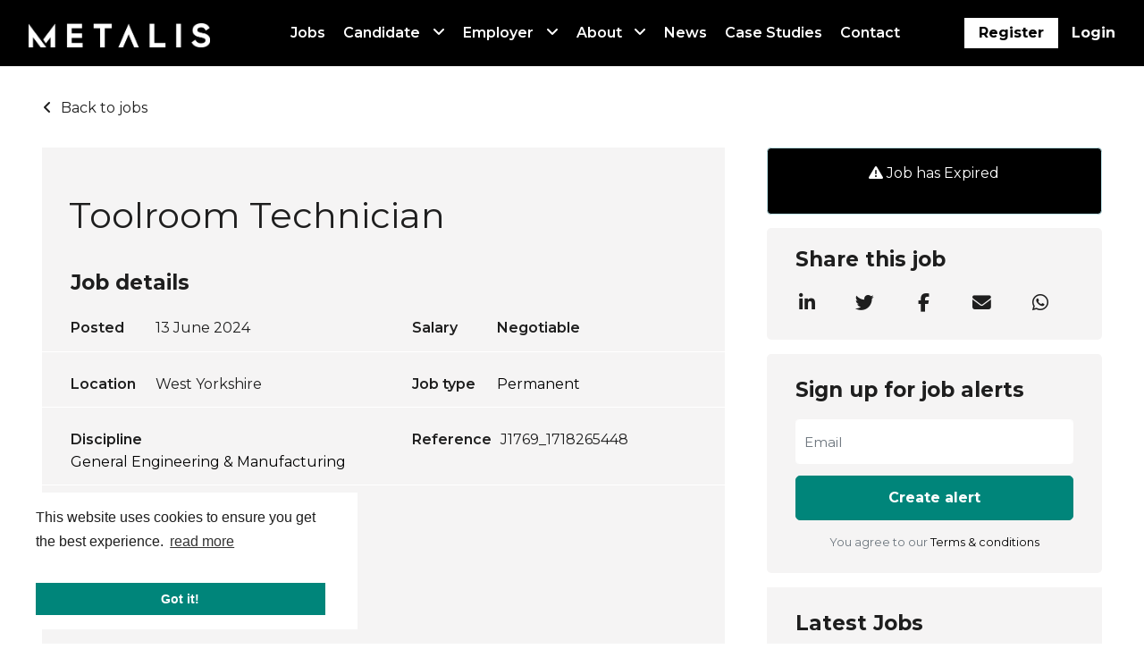

--- FILE ---
content_type: text/javascript; charset=utf-8
request_url: https://www.metalis.co.uk/db_assets/production/977/application.js?t=1757386455
body_size: 26169
content:
/*!
 * Isotope PACKAGED v3.0.6
 *
 * Licensed GPLv3 for open source use
 * or Isotope Commercial License for commercial use
 *
 * https://isotope.metafizzy.co
 * Copyright 2010-2018 Metafizzy
 */
function searchChildRecursive(t){return"#text"==t.childNodes[0].nodeName||(t=searchChildRecursive(t.childNodes[0])),t}function initJobAlertLoc(){var t,e,i=$("#alerts-location"),o=i.attr("placeholder");i.length>0&&(t=function(t){var e;return t.loading?t.text:(e="",e="<div class='select2-result-repository clearfix'> <div class='select2-result'><div class='select2-result-repository__title'>"+t.name+"</div>",t.hierarchy&&(e+="<div class='select2-result-repository__description'>"+t.hierarchy+"</div>"),e)},e=function(t){return t.name||t.text},i.select2({placeholder:o,ajax:{dataType:"json",url:"/api/v1/locations",delay:500,data:function(t){return{name:t.term,page:t.page}},processResults:function(t,e){return e.page=e.page||1,{results:t.data,pagination:{more:20*e.page<t.total_count}}},cache:!0},escapeMarkup:function(t){return t},minimumInputLength:3,templateResult:t,templateSelection:e}))}function updateEmailFrequency(){var t=$("#set-up-job-alerts .job-alerts-mail form"),e=$(".alert-frequency input");t.length>0&&$(".alert-frequency label").click(function(){label_selected=$(this),checkbox_selected=$(this).parent().find("input"),e.not(checkbox_selected).prop("checked",!1),$(".alert-frequency label").removeClass("active"),label_selected.addClass("active");var i=t.serialize()+"&"+checkbox_selected.attr("name")+"="+checkbox_selected.val();$.ajax({type:"patch",url:t.attr("action"),dataType:"json",data:i,success:function(){},error:function(){console.log("An error occurred."),checkbox_selected.prop("checked",!1),label_selected.removeClass("active")}})})}function deleteJobAlert(){$(".delete-alert").on("click",function(t){t.stopImmediatePropagation(),t.preventDefault(),url=$(this).attr("href"),job_alert=$(this).parent(),$.ajax({type:"delete",url:url,dataType:"script",success:function(){job_alert.remove()},error:function(){console.log("error")}})})}function setupJobAlert(){function t(t){var e=$("#job-alerts-list-tag");$("#job-alerts-list-tag .flash-notice").hide();var i=t.id,o="<div class='card-alert'>";o+="<a href='"+t.slug+"'>"+t.title+"</a>",o+="<a href='/job_alerts/"+i+"' class='delete-alert cross-delete'><i class='fa fa-times' aria-hidden='true'></i></a>",o+="</div>",e.prepend(o)}if($("#create-job-alert").length>0){var e=$("#create-job-alert form"),i=$("#create-job-alert form button");e.submit(function(o){console.log("submitted"),o.preventDefault(),i.prop("disabled",!0);var n=e.serialize();$.ajax({type:e.attr("method"),url:e.attr("action"),dataType:"json",data:n,success:function(e){t(e),i.prop("disabled",!1),$("#create-job-alert form")[0].reset()},error:function(){console.log("An error occurred.")}})})}}function myFunction(){document.getElementById("myForm").reset()}function openNav(){document.getElementById("myNav").style.width="auto"}function closeNav(){document.getElementById("myNav").style.width="0%"}function openCardNav(){document.getElementById("mycardNav").style.width="auto"}function closeCardNav(){document.getElementById("mycardNav").style.width="0%"}function myFunction(){var t=document.getElementById("myTopnav");"topnav"===t.className?t.className+=" responsive":t.className="topnav"}function hasDisplayNone(t){return $(t).filter(function(){return"none"===$(this).css("display")}).length>0}!function(t,e){"function"==typeof define&&define.amd?define("jquery-bridget/jquery-bridget",["jquery"],function(i){return e(t,i)}):"object"==typeof module&&module.exports?module.exports=e(t,require("jquery")):t.jQueryBridget=e(t,t.jQuery)}(window,function(t,e){"use strict";function i(i,s,r){function l(t,e,o){var n,s="$()."+i+'("'+e+'")';return t.each(function(t,l){var d=r.data(l,i);if(d){var c=d[e];if(c&&"_"!=e.charAt(0)){var u=c.apply(d,o);n=void 0===n?u:n}else a(s+" is not a valid method")}else a(i+" not initialized. Cannot call methods, i.e. "+s)}),void 0!==n?n:t}function d(t,e){t.each(function(t,o){var n=r.data(o,i);n?(n.option(e),n._init()):(n=new s(o,e),r.data(o,i,n))})}(r=r||e||t.jQuery)&&(s.prototype.option||(s.prototype.option=function(t){r.isPlainObject(t)&&(this.options=r.extend(!0,this.options,t))}),r.fn[i]=function(t){return"string"==typeof t?l(this,t,n.call(arguments,1)):(d(this,t),this)},o(r))}function o(t){!t||t&&t.bridget||(t.bridget=i)}var n=Array.prototype.slice,s=t.console,a=void 0===s?function(){}:function(t){s.error(t)};return o(e||t.jQuery),i}),function(t,e){"function"==typeof define&&define.amd?define("ev-emitter/ev-emitter",e):"object"==typeof module&&module.exports?module.exports=e():t.EvEmitter=e()}("undefined"!=typeof window?window:this,function(){function t(){}var e=t.prototype;return e.on=function(t,e){if(t&&e){var i=this._events=this._events||{},o=i[t]=i[t]||[];return-1==o.indexOf(e)&&o.push(e),this}},e.once=function(t,e){if(t&&e){this.on(t,e);var i=this._onceEvents=this._onceEvents||{};return(i[t]=i[t]||{})[e]=!0,this}},e.off=function(t,e){var i=this._events&&this._events[t];if(i&&i.length){var o=i.indexOf(e);return-1!=o&&i.splice(o,1),this}},e.emitEvent=function(t,e){var i=this._events&&this._events[t];if(i&&i.length){i=i.slice(0),e=e||[];for(var o=this._onceEvents&&this._onceEvents[t],n=0;n<i.length;n++){var s=i[n];o&&o[s]&&(this.off(t,s),delete o[s]),s.apply(this,e)}return this}},e.allOff=function(){delete this._events,delete this._onceEvents},t}),function(t,e){"function"==typeof define&&define.amd?define("get-size/get-size",e):"object"==typeof module&&module.exports?module.exports=e():t.getSize=e()}(window,function(){"use strict";function t(t){var e=parseFloat(t);return-1==t.indexOf("%")&&!isNaN(e)&&e}function e(){}function i(){for(var t={width:0,height:0,innerWidth:0,innerHeight:0,outerWidth:0,outerHeight:0},e=0;e<d;e++){t[l[e]]=0}return t}function o(t){var e=getComputedStyle(t);return e||r("Style returned "+e+". Are you running this code in a hidden iframe on Firefox? See https://bit.ly/getsizebug1"),e}function n(){if(!c){c=!0;var e=document.createElement("div");e.style.width="200px",e.style.padding="1px 2px 3px 4px",e.style.borderStyle="solid",e.style.borderWidth="1px 2px 3px 4px",e.style.boxSizing="border-box";var i=document.body||document.documentElement;i.appendChild(e);var n=o(e);a=200==Math.round(t(n.width)),s.isBoxSizeOuter=a,i.removeChild(e)}}function s(e){if(n(),"string"==typeof e&&(e=document.querySelector(e)),e&&"object"==typeof e&&e.nodeType){var s=o(e);if("none"==s.display)return i();var r={};r.width=e.offsetWidth,r.height=e.offsetHeight;for(var c=r.isBorderBox="border-box"==s.boxSizing,u=0;u<d;u++){var h=l[u],f=s[h],p=parseFloat(f);r[h]=isNaN(p)?0:p}var m=r.paddingLeft+r.paddingRight,v=r.paddingTop+r.paddingBottom,g=r.marginLeft+r.marginRight,y=r.marginTop+r.marginBottom,_=r.borderLeftWidth+r.borderRightWidth,$=r.borderTopWidth+r.borderBottomWidth,b=c&&a,w=t(s.width);!1!==w&&(r.width=w+(b?0:m+_));var S=t(s.height);return!1!==S&&(r.height=S+(b?0:v+$)),r.innerWidth=r.width-(m+_),r.innerHeight=r.height-(v+$),r.outerWidth=r.width+g,r.outerHeight=r.height+y,r}}var a,r="undefined"==typeof console?e:function(t){console.error(t)},l=["paddingLeft","paddingRight","paddingTop","paddingBottom","marginLeft","marginRight","marginTop","marginBottom","borderLeftWidth","borderRightWidth","borderTopWidth","borderBottomWidth"],d=l.length,c=!1;return s}),function(t,e){"use strict";"function"==typeof define&&define.amd?define("desandro-matches-selector/matches-selector",e):"object"==typeof module&&module.exports?module.exports=e():t.matchesSelector=e()}(window,function(){"use strict";var t=function(){var t=window.Element.prototype;if(t.matches)return"matches";if(t.matchesSelector)return"matchesSelector";for(var e=["webkit","moz","ms","o"],i=0;i<e.length;i++){var o=e[i]+"MatchesSelector";if(t[o])return o}}();return function(e,i){return e[t](i)}}),function(t,e){"function"==typeof define&&define.amd?define("fizzy-ui-utils/utils",["desandro-matches-selector/matches-selector"],function(i){return e(t,i)}):"object"==typeof module&&module.exports?module.exports=e(t,require("desandro-matches-selector")):t.fizzyUIUtils=e(t,t.matchesSelector)}(window,function(t,e){var i={extend:function(t,e){for(var i in e)t[i]=e[i];return t},modulo:function(t,e){return(t%e+e)%e}},o=Array.prototype.slice;i.makeArray=function(t){return Array.isArray(t)?t:null==t?[]:"object"==typeof t&&"number"==typeof t.length?o.call(t):[t]},i.removeFrom=function(t,e){var i=t.indexOf(e);-1!=i&&t.splice(i,1)},i.getParent=function(t,i){for(;t.parentNode&&t!=document.body;)if(t=t.parentNode,e(t,i))return t},i.getQueryElement=function(t){return"string"==typeof t?document.querySelector(t):t},i.handleEvent=function(t){var e="on"+t.type;this[e]&&this[e](t)},i.filterFindElements=function(t,o){t=i.makeArray(t);var n=[];return t.forEach(function(t){if(t instanceof HTMLElement){if(!o)return void n.push(t);e(t,o)&&n.push(t);for(var i=t.querySelectorAll(o),s=0;s<i.length;s++)n.push(i[s])}}),n},i.debounceMethod=function(t,e,i){i=i||100;var o=t.prototype[e],n=e+"Timeout";t.prototype[e]=function(){var t=this[n];clearTimeout(t);var e=arguments,s=this;this[n]=setTimeout(function(){o.apply(s,e),delete s[n]},i)}},i.docReady=function(t){var e=document.readyState;"complete"==e||"interactive"==e?setTimeout(t):document.addEventListener("DOMContentLoaded",t)},i.toDashed=function(t){return t.replace(/(.)([A-Z])/g,function(t,e,i){return e+"-"+i}).toLowerCase()};var n=t.console;return i.htmlInit=function(e,o){i.docReady(function(){var s=i.toDashed(o),a="data-"+s,r=document.querySelectorAll("["+a+"]"),l=document.querySelectorAll(".js-"+s),d=i.makeArray(r).concat(i.makeArray(l)),c=a+"-options",u=t.jQuery;d.forEach(function(t){var i,s=t.getAttribute(a)||t.getAttribute(c);try{i=s&&JSON.parse(s)}catch(r){return void(n&&n.error("Error parsing "+a+" on "+t.className+": "+r))}var l=new e(t,i);u&&u.data(t,o,l)})})},i}),function(t,e){"function"==typeof define&&define.amd?define("outlayer/item",["ev-emitter/ev-emitter","get-size/get-size"],e):"object"==typeof module&&module.exports?module.exports=e(require("ev-emitter"),require("get-size")):(t.Outlayer={},t.Outlayer.Item=e(t.EvEmitter,t.getSize))}(window,function(t,e){"use strict";function i(t){for(var e in t)return!1;return null,!0}function o(t,e){t&&(this.element=t,this.layout=e,this.position={x:0,y:0},this._create())}function n(t){return t.replace(/([A-Z])/g,function(t){return"-"+t.toLowerCase()})}var s=document.documentElement.style,a="string"==typeof s.transition?"transition":"WebkitTransition",r="string"==typeof s.transform?"transform":"WebkitTransform",l={WebkitTransition:"webkitTransitionEnd",transition:"transitionend"}[a],d={transform:r,transition:a,transitionDuration:a+"Duration",transitionProperty:a+"Property",transitionDelay:a+"Delay"},c=o.prototype=Object.create(t.prototype);c.constructor=o,c._create=function(){this._transn={ingProperties:{},clean:{},onEnd:{}},this.css({position:"absolute"})},c.handleEvent=function(t){var e="on"+t.type;this[e]&&this[e](t)},c.getSize=function(){this.size=e(this.element)},c.css=function(t){var e=this.element.style;for(var i in t){e[d[i]||i]=t[i]}},c.getPosition=function(){var t=getComputedStyle(this.element),e=this.layout._getOption("originLeft"),i=this.layout._getOption("originTop"),o=t[e?"left":"right"],n=t[i?"top":"bottom"],s=parseFloat(o),a=parseFloat(n),r=this.layout.size;-1!=o.indexOf("%")&&(s=s/100*r.width),-1!=n.indexOf("%")&&(a=a/100*r.height),s=isNaN(s)?0:s,a=isNaN(a)?0:a,s-=e?r.paddingLeft:r.paddingRight,a-=i?r.paddingTop:r.paddingBottom,this.position.x=s,this.position.y=a},c.layoutPosition=function(){var t=this.layout.size,e={},i=this.layout._getOption("originLeft"),o=this.layout._getOption("originTop"),n=i?"paddingLeft":"paddingRight",s=i?"left":"right",a=i?"right":"left",r=this.position.x+t[n];e[s]=this.getXValue(r),e[a]="";var l=o?"paddingTop":"paddingBottom",d=o?"top":"bottom",c=o?"bottom":"top",u=this.position.y+t[l];e[d]=this.getYValue(u),e[c]="",this.css(e),this.emitEvent("layout",[this])},c.getXValue=function(t){var e=this.layout._getOption("horizontal");return this.layout.options.percentPosition&&!e?t/this.layout.size.width*100+"%":t+"px"},c.getYValue=function(t){var e=this.layout._getOption("horizontal");return this.layout.options.percentPosition&&e?t/this.layout.size.height*100+"%":t+"px"},c._transitionTo=function(t,e){this.getPosition();var i=this.position.x,o=this.position.y,n=t==this.position.x&&e==this.position.y;if(this.setPosition(t,e),!n||this.isTransitioning){var s=t-i,a=e-o,r={};r.transform=this.getTranslate(s,a),this.transition({to:r,onTransitionEnd:{transform:this.layoutPosition},isCleaning:!0})}else this.layoutPosition()},c.getTranslate=function(t,e){return"translate3d("+(t=this.layout._getOption("originLeft")?t:-t)+"px, "+(e=this.layout._getOption("originTop")?e:-e)+"px, 0)"},c.goTo=function(t,e){this.setPosition(t,e),this.layoutPosition()},c.moveTo=c._transitionTo,c.setPosition=function(t,e){this.position.x=parseFloat(t),this.position.y=parseFloat(e)},c._nonTransition=function(t){for(var e in this.css(t.to),t.isCleaning&&this._removeStyles(t.to),t.onTransitionEnd)t.onTransitionEnd[e].call(this)},c.transition=function(t){if(parseFloat(this.layout.options.transitionDuration)){var e=this._transn;for(var i in t.onTransitionEnd)e.onEnd[i]=t.onTransitionEnd[i];for(i in t.to)e.ingProperties[i]=!0,t.isCleaning&&(e.clean[i]=!0);if(t.from){this.css(t.from);this.element.offsetHeight;null}this.enableTransition(t.to),this.css(t.to),this.isTransitioning=!0}else this._nonTransition(t)};var u="opacity,"+n(r);c.enableTransition=function(){if(!this.isTransitioning){var t=this.layout.options.transitionDuration;t="number"==typeof t?t+"ms":t,this.css({transitionProperty:u,transitionDuration:t,transitionDelay:this.staggerDelay||0}),this.element.addEventListener(l,this,!1)}},c.onwebkitTransitionEnd=function(t){this.ontransitionend(t)},c.onotransitionend=function(t){this.ontransitionend(t)};var h={"-webkit-transform":"transform"};c.ontransitionend=function(t){if(t.target===this.element){var e=this._transn,o=h[t.propertyName]||t.propertyName;if(delete e.ingProperties[o],i(e.ingProperties)&&this.disableTransition(),o in e.clean&&(this.element.style[t.propertyName]="",delete e.clean[o]),o in e.onEnd)e.onEnd[o].call(this),delete e.onEnd[o];this.emitEvent("transitionEnd",[this])}},c.disableTransition=function(){this.removeTransitionStyles(),this.element.removeEventListener(l,this,!1),this.isTransitioning=!1},c._removeStyles=function(t){var e={};for(var i in t)e[i]="";this.css(e)};var f={transitionProperty:"",transitionDuration:"",transitionDelay:""};return c.removeTransitionStyles=function(){this.css(f)},c.stagger=function(t){t=isNaN(t)?0:t,this.staggerDelay=t+"ms"},c.removeElem=function(){this.element.parentNode.removeChild(this.element),this.css({display:""}),this.emitEvent("remove",[this])},c.remove=function(){return a&&parseFloat(this.layout.options.transitionDuration)?(this.once("transitionEnd",function(){this.removeElem()}),void this.hide()):void this.removeElem()},c.reveal=function(){delete this.isHidden,this.css({display:""});var t=this.layout.options,e={};e[this.getHideRevealTransitionEndProperty("visibleStyle")]=this.onRevealTransitionEnd,this.transition({from:t.hiddenStyle,to:t.visibleStyle,isCleaning:!0,onTransitionEnd:e})},c.onRevealTransitionEnd=function(){this.isHidden||this.emitEvent("reveal")},c.getHideRevealTransitionEndProperty=function(t){var e=this.layout.options[t];if(e.opacity)return"opacity";for(var i in e)return i},c.hide=function(){this.isHidden=!0,this.css({display:""});var t=this.layout.options,e={};e[this.getHideRevealTransitionEndProperty("hiddenStyle")]=this.onHideTransitionEnd,this.transition({from:t.visibleStyle,to:t.hiddenStyle,isCleaning:!0,onTransitionEnd:e})},c.onHideTransitionEnd=function(){this.isHidden&&(this.css({display:"none"}),this.emitEvent("hide"))},c.destroy=function(){this.css({position:"",left:"",right:"",top:"",bottom:"",transition:"",transform:""})},o}),function(t,e){"use strict";"function"==typeof define&&define.amd?define("outlayer/outlayer",["ev-emitter/ev-emitter","get-size/get-size","fizzy-ui-utils/utils","./item"],function(i,o,n,s){return e(t,i,o,n,s)}):"object"==typeof module&&module.exports?module.exports=e(t,require("ev-emitter"),require("get-size"),require("fizzy-ui-utils"),require("./item")):t.Outlayer=e(t,t.EvEmitter,t.getSize,t.fizzyUIUtils,t.Outlayer.Item)}(window,function(t,e,i,o,n){"use strict";function s(t,e){var i=o.getQueryElement(t);if(i){this.element=i,d&&(this.$element=d(this.element)),this.options=o.extend({},this.constructor.defaults),this.option(e);var n=++u;this.element.outlayerGUID=n,h[n]=this,this._create(),this._getOption("initLayout")&&this.layout()}else l&&l.error("Bad element for "+this.constructor.namespace+": "+(i||t))}function a(t){function e(){t.apply(this,arguments)}return e.prototype=Object.create(t.prototype),e.prototype.constructor=e,e}function r(t){if("number"==typeof t)return t;var e=t.match(/(^\d*\.?\d*)(\w*)/),i=e&&e[1],o=e&&e[2];return i.length?(i=parseFloat(i))*(p[o]||1):0}var l=t.console,d=t.jQuery,c=function(){},u=0,h={};s.namespace="outlayer",s.Item=n,s.defaults={containerStyle:{position:"relative"},initLayout:!0,originLeft:!0,originTop:!0,resize:!0,resizeContainer:!0,transitionDuration:"0.4s",hiddenStyle:{opacity:0,transform:"scale(0.001)"},visibleStyle:{opacity:1,transform:"scale(1)"}};var f=s.prototype;o.extend(f,e.prototype),f.option=function(t){o.extend(this.options,t)},f._getOption=function(t){var e=this.constructor.compatOptions[t];return e&&void 0!==this.options[e]?this.options[e]:this.options[t]},s.compatOptions={initLayout:"isInitLayout",horizontal:"isHorizontal",layoutInstant:"isLayoutInstant",originLeft:"isOriginLeft",originTop:"isOriginTop",resize:"isResizeBound",resizeContainer:"isResizingContainer"},f._create=function(){this.reloadItems(),this.stamps=[],this.stamp(this.options.stamp),o.extend(this.element.style,this.options.containerStyle),this._getOption("resize")&&this.bindResize()},f.reloadItems=function(){this.items=this._itemize(this.element.children)},f._itemize=function(t){for(var e=this._filterFindItemElements(t),i=this.constructor.Item,o=[],n=0;n<e.length;n++){var s=new i(e[n],this);o.push(s)}return o},f._filterFindItemElements=function(t){return o.filterFindElements(t,this.options.itemSelector)},f.getItemElements=function(){return this.items.map(function(t){return t.element})},f.layout=function(){this._resetLayout(),this._manageStamps();var t=this._getOption("layoutInstant"),e=void 0!==t?t:!this._isLayoutInited;this.layoutItems(this.items,e),this._isLayoutInited=!0},f._init=f.layout,f._resetLayout=function(){this.getSize()},f.getSize=function(){this.size=i(this.element)},f._getMeasurement=function(t,e){var o,n=this.options[t];n?("string"==typeof n?o=this.element.querySelector(n):n instanceof HTMLElement&&(o=n),this[t]=o?i(o)[e]:n):this[t]=0},f.layoutItems=function(t,e){t=this._getItemsForLayout(t),this._layoutItems(t,e),this._postLayout()},f._getItemsForLayout=function(t){return t.filter(function(t){return!t.isIgnored})},f._layoutItems=function(t,e){if(this._emitCompleteOnItems("layout",t),t&&t.length){var i=[];t.forEach(function(t){var o=this._getItemLayoutPosition(t);o.item=t,o.isInstant=e||t.isLayoutInstant,i.push(o)},this),this._processLayoutQueue(i)}},f._getItemLayoutPosition=function(){return{x:0,y:0}},f._processLayoutQueue=function(t){this.updateStagger(),t.forEach(function(t,e){this._positionItem(t.item,t.x,t.y,t.isInstant,e)},this)},f.updateStagger=function(){var t=this.options.stagger;return null==t?void(this.stagger=0):(this.stagger=r(t),this.stagger)},f._positionItem=function(t,e,i,o,n){o?t.goTo(e,i):(t.stagger(n*this.stagger),t.moveTo(e,i))},f._postLayout=function(){this.resizeContainer()},f.resizeContainer=function(){if(this._getOption("resizeContainer")){var t=this._getContainerSize();t&&(this._setContainerMeasure(t.width,!0),this._setContainerMeasure(t.height,!1))}},f._getContainerSize=c,f._setContainerMeasure=function(t,e){if(void 0!==t){var i=this.size;i.isBorderBox&&(t+=e?i.paddingLeft+i.paddingRight+i.borderLeftWidth+i.borderRightWidth:i.paddingBottom+i.paddingTop+i.borderTopWidth+i.borderBottomWidth),t=Math.max(t,0),this.element.style[e?"width":"height"]=t+"px"}},f._emitCompleteOnItems=function(t,e){function i(){n.dispatchEvent(t+"Complete",null,[e])}function o(){++a==s&&i()}var n=this,s=e.length;if(e&&s){var a=0;e.forEach(function(e){e.once(t,o)})}else i()},f.dispatchEvent=function(t,e,i){var o=e?[e].concat(i):i;if(this.emitEvent(t,o),d)if(this.$element=this.$element||d(this.element),e){var n=d.Event(e);n.type=t,this.$element.trigger(n,i)}else this.$element.trigger(t,i)},f.ignore=function(t){var e=this.getItem(t);e&&(e.isIgnored=!0)},f.unignore=function(t){var e=this.getItem(t);e&&delete e.isIgnored},f.stamp=function(t){(t=this._find(t))&&(this.stamps=this.stamps.concat(t),t.forEach(this.ignore,this))},f.unstamp=function(t){(t=this._find(t))&&t.forEach(function(t){o.removeFrom(this.stamps,t),this.unignore(t)},this)},f._find=function(t){if(t)return"string"==typeof t&&(t=this.element.querySelectorAll(t)),o.makeArray(t)},f._manageStamps=function(){this.stamps&&this.stamps.length&&(this._getBoundingRect(),this.stamps.forEach(this._manageStamp,this))},f._getBoundingRect=function(){var t=this.element.getBoundingClientRect(),e=this.size;this._boundingRect={left:t.left+e.paddingLeft+e.borderLeftWidth,top:t.top+e.paddingTop+e.borderTopWidth,right:t.right-(e.paddingRight+e.borderRightWidth),bottom:t.bottom-(e.paddingBottom+e.borderBottomWidth)}},f._manageStamp=c,f._getElementOffset=function(t){var e=t.getBoundingClientRect(),o=this._boundingRect,n=i(t);return{left:e.left-o.left-n.marginLeft,top:e.top-o.top-n.marginTop,right:o.right-e.right-n.marginRight,bottom:o.bottom-e.bottom-n.marginBottom}},f.handleEvent=o.handleEvent,f.bindResize=function(){t.addEventListener("resize",this),this.isResizeBound=!0},f.unbindResize=function(){t.removeEventListener("resize",this),this.isResizeBound=!1},f.onresize=function(){this.resize()},o.debounceMethod(s,"onresize",100),f.resize=function(){this.isResizeBound&&this.needsResizeLayout()&&this.layout()},f.needsResizeLayout=function(){var t=i(this.element);return this.size&&t&&t.innerWidth!==this.size.innerWidth},f.addItems=function(t){var e=this._itemize(t);return e.length&&(this.items=this.items.concat(e)),e},f.appended=function(t){var e=this.addItems(t);e.length&&(this.layoutItems(e,!0),this.reveal(e))},f.prepended=function(t){var e=this._itemize(t);if(e.length){var i=this.items.slice(0);this.items=e.concat(i),this._resetLayout(),this._manageStamps(),this.layoutItems(e,!0),this.reveal(e),this.layoutItems(i)}},f.reveal=function(t){if(this._emitCompleteOnItems("reveal",t),t&&t.length){var e=this.updateStagger();t.forEach(function(t,i){t.stagger(i*e),t.reveal()})}},f.hide=function(t){if(this._emitCompleteOnItems("hide",t),t&&t.length){var e=this.updateStagger();t.forEach(function(t,i){t.stagger(i*e),t.hide()})}},f.revealItemElements=function(t){var e=this.getItems(t);this.reveal(e)},f.hideItemElements=function(t){var e=this.getItems(t);this.hide(e)},f.getItem=function(t){for(var e=0;e<this.items.length;e++){var i=this.items[e];if(i.element==t)return i}},f.getItems=function(t){t=o.makeArray(t);var e=[];return t.forEach(function(t){var i=this.getItem(t);i&&e.push(i)},this),e},f.remove=function(t){var e=this.getItems(t);this._emitCompleteOnItems("remove",e),e&&e.length&&e.forEach(function(t){t.remove(),o.removeFrom(this.items,t)},this)},f.destroy=function(){var t=this.element.style;t.height="",t.position="",t.width="",this.items.forEach(function(t){t.destroy()}),this.unbindResize();var e=this.element.outlayerGUID;delete h[e],delete this.element.outlayerGUID,d&&d.removeData(this.element,this.constructor.namespace)},s.data=function(t){var e=(t=o.getQueryElement(t))&&t.outlayerGUID;return e&&h[e]},s.create=function(t,e){var i=a(s);return i.defaults=o.extend({},s.defaults),o.extend(i.defaults,e),i.compatOptions=o.extend({},s.compatOptions),i.namespace=t,i.data=s.data,i.Item=a(n),o.htmlInit(i,t),d&&d.bridget&&d.bridget(t,i),i};var p={ms:1,s:1e3};return s.Item=n,s}),function(t,e){"function"==typeof define&&define.amd?define("isotope-layout/js/item",["outlayer/outlayer"],e):"object"==typeof module&&module.exports?module.exports=e(require("outlayer")):(t.Isotope=t.Isotope||{},t.Isotope.Item=e(t.Outlayer))}(window,function(t){"use strict";function e(){t.Item.apply(this,arguments)}var i=e.prototype=Object.create(t.Item.prototype),o=i._create;i._create=function(){this.id=this.layout.itemGUID++,o.call(this),this.sortData={}},i.updateSortData=function(){if(!this.isIgnored){this.sortData.id=this.id,this.sortData["original-order"]=this.id,this.sortData.random=Math.random();var t=this.layout.options.getSortData,e=this.layout._sorters;for(var i in t){var o=e[i];this.sortData[i]=o(this.element,this)}}};var n=i.destroy;return i.destroy=function(){n.apply(this,arguments),this.css({display:""})},e}),function(t,e){"function"==typeof define&&define.amd?define("isotope-layout/js/layout-mode",["get-size/get-size","outlayer/outlayer"],e):"object"==typeof module&&module.exports?module.exports=e(require("get-size"),require("outlayer")):(t.Isotope=t.Isotope||{},t.Isotope.LayoutMode=e(t.getSize,t.Outlayer))}(window,function(t,e){"use strict";function i(t){this.isotope=t,t&&(this.options=t.options[this.namespace],this.element=t.element,this.items=t.filteredItems,this.size=t.size)}var o=i.prototype;return["_resetLayout","_getItemLayoutPosition","_manageStamp","_getContainerSize","_getElementOffset","needsResizeLayout","_getOption"].forEach(function(t){o[t]=function(){return e.prototype[t].apply(this.isotope,arguments)}}),o.needsVerticalResizeLayout=function(){var e=t(this.isotope.element);return this.isotope.size&&e&&e.innerHeight!=this.isotope.size.innerHeight},o._getMeasurement=function(){this.isotope._getMeasurement.apply(this,arguments)},o.getColumnWidth=function(){this.getSegmentSize("column","Width")},o.getRowHeight=function(){this.getSegmentSize("row","Height")},o.getSegmentSize=function(t,e){var i=t+e,o="outer"+e;if(this._getMeasurement(i,o),!this[i]){var n=this.getFirstItemSize();this[i]=n&&n[o]||this.isotope.size["inner"+e]}},o.getFirstItemSize=function(){var e=this.isotope.filteredItems[0];return e&&e.element&&t(e.element)},o.layout=function(){this.isotope.layout.apply(this.isotope,arguments)},o.getSize=function(){this.isotope.getSize(),this.size=this.isotope.size},i.modes={},i.create=function(t,e){function n(){i.apply(this,arguments)}return n.prototype=Object.create(o),n.prototype.constructor=n,e&&(n.options=e),n.prototype.namespace=t,i.modes[t]=n,n},i}),function(t,e){"function"==typeof define&&define.amd?define("masonry-layout/masonry",["outlayer/outlayer","get-size/get-size"],e):"object"==typeof module&&module.exports?module.exports=e(require("outlayer"),require("get-size")):t.Masonry=e(t.Outlayer,t.getSize)}(window,function(t,e){var i=t.create("masonry");i.compatOptions.fitWidth="isFitWidth";var o=i.prototype;return o._resetLayout=function(){this.getSize(),this._getMeasurement("columnWidth","outerWidth"),this._getMeasurement("gutter","outerWidth"),this.measureColumns(),this.colYs=[];for(var t=0;t<this.cols;t++)this.colYs.push(0);this.maxY=0,this.horizontalColIndex=0},o.measureColumns=function(){if(this.getContainerWidth(),!this.columnWidth){var t=this.items[0],i=t&&t.element;this.columnWidth=i&&e(i).outerWidth||this.containerWidth}var o=this.columnWidth+=this.gutter,n=this.containerWidth+this.gutter,s=n/o,a=o-n%o;s=Math[a&&a<1?"round":"floor"](s),this.cols=Math.max(s,1)},o.getContainerWidth=function(){var t=this._getOption("fitWidth")?this.element.parentNode:this.element,i=e(t);this.containerWidth=i&&i.innerWidth},o._getItemLayoutPosition=function(t){t.getSize();var e=t.size.outerWidth%this.columnWidth,i=Math[e&&e<1?"round":"ceil"](t.size.outerWidth/this.columnWidth);i=Math.min(i,this.cols);for(var o=this[this.options.horizontalOrder?"_getHorizontalColPosition":"_getTopColPosition"](i,t),n={x:this.columnWidth*o.col,y:o.y},s=o.y+t.size.outerHeight,a=i+o.col,r=o.col;r<a;r++)this.colYs[r]=s;return n},o._getTopColPosition=function(t){var e=this._getTopColGroup(t),i=Math.min.apply(Math,e);return{col:e.indexOf(i),y:i}},o._getTopColGroup=function(t){if(t<2)return this.colYs;for(var e=[],i=this.cols+1-t,o=0;o<i;o++)e[o]=this._getColGroupY(o,t);return e},o._getColGroupY=function(t,e){if(e<2)return this.colYs[t];var i=this.colYs.slice(t,t+e);return Math.max.apply(Math,i)},o._getHorizontalColPosition=function(t,e){var i=this.horizontalColIndex%this.cols;i=t>1&&i+t>this.cols?0:i;var o=e.size.outerWidth&&e.size.outerHeight;return this.horizontalColIndex=o?i+t:this.horizontalColIndex,{col:i,y:this._getColGroupY(i,t)}},o._manageStamp=function(t){var i=e(t),o=this._getElementOffset(t),n=this._getOption("originLeft")?o.left:o.right,s=n+i.outerWidth,a=Math.floor(n/this.columnWidth);a=Math.max(0,a);var r=Math.floor(s/this.columnWidth);r-=s%this.columnWidth?0:1,r=Math.min(this.cols-1,r);for(var l=(this._getOption("originTop")?o.top:o.bottom)+i.outerHeight,d=a;d<=r;d++)this.colYs[d]=Math.max(l,this.colYs[d])},o._getContainerSize=function(){this.maxY=Math.max.apply(Math,this.colYs);var t={height:this.maxY};return this._getOption("fitWidth")&&(t.width=this._getContainerFitWidth()),t},o._getContainerFitWidth=function(){for(var t=0,e=this.cols;--e&&0===this.colYs[e];)t++;return(this.cols-t)*this.columnWidth-this.gutter},o.needsResizeLayout=function(){var t=this.containerWidth;return this.getContainerWidth(),t!=this.containerWidth},i}),function(t,e){"function"==typeof define&&define.amd?define("isotope-layout/js/layout-modes/masonry",["../layout-mode","masonry-layout/masonry"],e):"object"==typeof module&&module.exports?module.exports=e(require("../layout-mode"),require("masonry-layout")):e(t.Isotope.LayoutMode,t.Masonry)}(window,function(t,e){"use strict";var i=t.create("masonry"),o=i.prototype,n={_getElementOffset:!0,layout:!0,_getMeasurement:!0};for(var s in e.prototype)n[s]||(o[s]=e.prototype[s]);var a=o.measureColumns;o.measureColumns=function(){this.items=this.isotope.filteredItems,a.call(this)};var r=o._getOption;return o._getOption=function(t){return"fitWidth"==t?void 0!==this.options.isFitWidth?this.options.isFitWidth:this.options.fitWidth:r.apply(this.isotope,arguments)},i}),function(t,e){"function"==typeof define&&define.amd?define("isotope-layout/js/layout-modes/fit-rows",["../layout-mode"],e):"object"==typeof exports?module.exports=e(require("../layout-mode")):e(t.Isotope.LayoutMode)}(window,function(t){"use strict";var e=t.create("fitRows"),i=e.prototype;return i._resetLayout=function(){this.x=0,this.y=0,this.maxY=0,this._getMeasurement("gutter","outerWidth")},i._getItemLayoutPosition=function(t){t.getSize();var e=t.size.outerWidth+this.gutter,i=this.isotope.size.innerWidth+this.gutter;0!==this.x&&e+this.x>i&&(this.x=0,this.y=this.maxY);var o={x:this.x,y:this.y};return this.maxY=Math.max(this.maxY,this.y+t.size.outerHeight),this.x+=e,o},i._getContainerSize=function(){return{height:this.maxY}},e}),function(t,e){"function"==typeof define&&define.amd?define("isotope-layout/js/layout-modes/vertical",["../layout-mode"],e):"object"==typeof module&&module.exports?module.exports=e(require("../layout-mode")):e(t.Isotope.LayoutMode)}(window,function(t){"use strict";var e=t.create("vertical",{horizontalAlignment:0}),i=e.prototype;return i._resetLayout=function(){this.y=0},i._getItemLayoutPosition=function(t){t.getSize();var e=(this.isotope.size.innerWidth-t.size.outerWidth)*this.options.horizontalAlignment,i=this.y;return this.y+=t.size.outerHeight,{x:e,y:i}},i._getContainerSize=function(){return{height:this.y}},e}),function(t,e){"function"==typeof define&&define.amd?define(["outlayer/outlayer","get-size/get-size","desandro-matches-selector/matches-selector","fizzy-ui-utils/utils","isotope-layout/js/item","isotope-layout/js/layout-mode","isotope-layout/js/layout-modes/masonry","isotope-layout/js/layout-modes/fit-rows","isotope-layout/js/layout-modes/vertical"],function(i,o,n,s,a,r){return e(t,i,o,n,s,a,r)}):"object"==typeof module&&module.exports?module.exports=e(t,require("outlayer"),require("get-size"),require("desandro-matches-selector"),require("fizzy-ui-utils"),require("isotope-layout/js/item"),require("isotope-layout/js/layout-mode"),require("isotope-layout/js/layout-modes/masonry"),require("isotope-layout/js/layout-modes/fit-rows"),require("isotope-layout/js/layout-modes/vertical")):t.Isotope=e(t,t.Outlayer,t.getSize,t.matchesSelector,t.fizzyUIUtils,t.Isotope.Item,t.Isotope.LayoutMode)}(window,function(t,e,i,o,n,s,a){function r(t,e){return function(i,o){for(var n=0;n<t.length;n++){var s=t[n],a=i.sortData[s],r=o.sortData[s];if(a>r||a<r)return(a>r?1:-1)*((void 0!==e[s]?e[s]:e)?1:-1)}return 0}}var l=t.jQuery,d=String.prototype.trim?function(t){return t.trim()}:function(t){
return t.replace(/^\s+|\s+$/g,"")},c=e.create("isotope",{layoutMode:"masonry",isJQueryFiltering:!0,sortAscending:!0});c.Item=s,c.LayoutMode=a;var u=c.prototype;u._create=function(){for(var t in this.itemGUID=0,this._sorters={},this._getSorters(),e.prototype._create.call(this),this.modes={},this.filteredItems=this.items,this.sortHistory=["original-order"],a.modes)this._initLayoutMode(t)},u.reloadItems=function(){this.itemGUID=0,e.prototype.reloadItems.call(this)},u._itemize=function(){for(var t=e.prototype._itemize.apply(this,arguments),i=0;i<t.length;i++){t[i].id=this.itemGUID++}return this._updateItemsSortData(t),t},u._initLayoutMode=function(t){var e=a.modes[t],i=this.options[t]||{};this.options[t]=e.options?n.extend(e.options,i):i,this.modes[t]=new e(this)},u.layout=function(){return!this._isLayoutInited&&this._getOption("initLayout")?void this.arrange():void this._layout()},u._layout=function(){var t=this._getIsInstant();this._resetLayout(),this._manageStamps(),this.layoutItems(this.filteredItems,t),this._isLayoutInited=!0},u.arrange=function(t){this.option(t),this._getIsInstant();var e=this._filter(this.items);this.filteredItems=e.matches,this._bindArrangeComplete(),this._isInstant?this._noTransition(this._hideReveal,[e]):this._hideReveal(e),this._sort(),this._layout()},u._init=u.arrange,u._hideReveal=function(t){this.reveal(t.needReveal),this.hide(t.needHide)},u._getIsInstant=function(){var t=this._getOption("layoutInstant"),e=void 0!==t?t:!this._isLayoutInited;return this._isInstant=e,e},u._bindArrangeComplete=function(){function t(){e&&i&&o&&n.dispatchEvent("arrangeComplete",null,[n.filteredItems])}var e,i,o,n=this;this.once("layoutComplete",function(){e=!0,t()}),this.once("hideComplete",function(){i=!0,t()}),this.once("revealComplete",function(){o=!0,t()})},u._filter=function(t){var e=this.options.filter;e=e||"*";for(var i=[],o=[],n=[],s=this._getFilterTest(e),a=0;a<t.length;a++){var r=t[a];if(!r.isIgnored){var l=s(r);l&&i.push(r),l&&r.isHidden?o.push(r):l||r.isHidden||n.push(r)}}return{matches:i,needReveal:o,needHide:n}},u._getFilterTest=function(t){return l&&this.options.isJQueryFiltering?function(e){return l(e.element).is(t)}:"function"==typeof t?function(e){return t(e.element)}:function(e){return o(e.element,t)}},u.updateSortData=function(t){var e;t?(t=n.makeArray(t),e=this.getItems(t)):e=this.items,this._getSorters(),this._updateItemsSortData(e)},u._getSorters=function(){var t=this.options.getSortData;for(var e in t){var i=t[e];this._sorters[e]=h(i)}},u._updateItemsSortData=function(t){for(var e=t&&t.length,i=0;e&&i<e;i++){t[i].updateSortData()}};var h=function(){function t(t){if("string"!=typeof t)return t;var i=d(t).split(" "),o=i[0],n=o.match(/^\[(.+)\]$/),s=e(n&&n[1],o),a=c.sortDataParsers[i[1]];return a?function(t){return t&&a(s(t))}:function(t){return t&&s(t)}}function e(t,e){return t?function(e){return e.getAttribute(t)}:function(t){var i=t.querySelector(e);return i&&i.textContent}}return t}();c.sortDataParsers={parseInt:function(t){return parseInt(t,10)},parseFloat:function(t){return parseFloat(t)}},u._sort=function(){if(this.options.sortBy){var t=n.makeArray(this.options.sortBy);this._getIsSameSortBy(t)||(this.sortHistory=t.concat(this.sortHistory));var e=r(this.sortHistory,this.options.sortAscending);this.filteredItems.sort(e)}},u._getIsSameSortBy=function(t){for(var e=0;e<t.length;e++)if(t[e]!=this.sortHistory[e])return!1;return!0},u._mode=function(){var t=this.options.layoutMode,e=this.modes[t];if(!e)throw new Error("No layout mode: "+t);return e.options=this.options[t],e},u._resetLayout=function(){e.prototype._resetLayout.call(this),this._mode()._resetLayout()},u._getItemLayoutPosition=function(t){return this._mode()._getItemLayoutPosition(t)},u._manageStamp=function(t){this._mode()._manageStamp(t)},u._getContainerSize=function(){return this._mode()._getContainerSize()},u.needsResizeLayout=function(){return this._mode().needsResizeLayout()},u.appended=function(t){var e=this.addItems(t);if(e.length){var i=this._filterRevealAdded(e);this.filteredItems=this.filteredItems.concat(i)}},u.prepended=function(t){var e=this._itemize(t);if(e.length){this._resetLayout(),this._manageStamps();var i=this._filterRevealAdded(e);this.layoutItems(this.filteredItems),this.filteredItems=i.concat(this.filteredItems),this.items=e.concat(this.items)}},u._filterRevealAdded=function(t){var e=this._filter(t);return this.hide(e.needHide),this.reveal(e.matches),this.layoutItems(e.matches,!0),e.matches},u.insert=function(t){var e=this.addItems(t);if(e.length){var i,o,n=e.length;for(i=0;i<n;i++)o=e[i],this.element.appendChild(o.element);var s=this._filter(e).matches;for(i=0;i<n;i++)e[i].isLayoutInstant=!0;for(this.arrange(),i=0;i<n;i++)delete e[i].isLayoutInstant;this.reveal(s)}};var f=u.remove;return u.remove=function(t){t=n.makeArray(t);var e=this.getItems(t);f.call(this,t);for(var i=e&&e.length,o=0;i&&o<i;o++){var s=e[o];n.removeFrom(this.filteredItems,s)}},u.shuffle=function(){for(var t=0;t<this.items.length;t++){this.items[t].sortData.random=Math.random()}this.options.sortBy="random",this._sort(),this._layout()},u._noTransition=function(t,e){var i=this.options.transitionDuration;this.options.transitionDuration=0;var o=t.apply(this,e);return this.options.transitionDuration=i,o},u.getFilteredItemElements=function(){return this.filteredItems.map(function(t){return t.element})},c}),$.fn.eventCalendar=function(t){function e(t,e){return t.date.toLowerCase()>e.date.toLowerCase()?1:-1}function i(t,e,i){var o=$("<div class='eventsCalendar-slider'></div>"),s=$("<div class='eventsCalendar-monthWrap'></div>"),a=$("<div class='eventsCalendar-currentTitle'><a href='#' class='monthTitle'></a></div>"),r=$("<a href='#' class='arrow prev'><span>"+d.txt_prev+"</span></a><a href='#' class='arrow next'><span>"+d.txt_next+"</span></a>");if($eventsCalendarDaysList=$("<ul class='eventsCalendar-daysList'></ul>"),date=new Date,c.wrap.find(".eventsCalendar-slider").size()?c.wrap.find(".eventsCalendar-slider").append(s):(c.wrap.prepend(o),o.append(s)),c.wrap.find(".eventsCalendar-monthWrap.currentMonth").removeClass("currentMonth").addClass("oldMonth"),s.addClass("currentMonth").append(a,$eventsCalendarDaysList),"current"===t)day=date.getDate(),o.append(r);else{date=new Date(c.wrap.attr("data-current-year"),c.wrap.attr("data-current-month"),1,0,0,0),day=0,moveOfMonth=1,"prev"===t&&(moveOfMonth=-1),date.setMonth(date.getMonth()+moveOfMonth);var l=new Date;date.getMonth()===l.getMonth()&&(day=l.getDate())}e=date.getFullYear();var u=(new Date).getFullYear();i=date.getMonth();"current"!=t&&n(d.eventsLimit,e,i,!1,t),c.wrap.attr("data-current-month",i).attr("data-current-year",e),a.find(".monthTitle").html(d.monthNames[i]+" "+e);var h=32-new Date(e,i,32).getDate(),f=[];if(d.showDayAsWeeks){if($eventsCalendarDaysList.addClass("showAsWeek"),d.showDayNameInCalendar){$eventsCalendarDaysList.addClass("showDayNames");var p=0;for(d.startWeekOnMonday&&(p=1);p<7;p++)f.push('<li class="eventsCalendar-day-header">'+d.dayNamesShort[p]+"</li>"),6===p&&d.startWeekOnMonday&&f.push('<li class="eventsCalendar-day-header">'+d.dayNamesShort[0]+"</li>")}dt=new Date(e,i,1);var m=dt.getDay();for(d.startWeekOnMonday&&(m=dt.getDay()-1),m<0&&(m=6),p=m;p>0;p--)f.push('<li class="eventsCalendar-day empty"></li>')}for(dayCount=1;dayCount<=h;dayCount++){var v="";day>0&&dayCount===day&&e===u&&(v="today"),f.push('<li id="dayList_'+dayCount+'" rel="'+dayCount+'" class="eventsCalendar-day '+v+'"><a href="#">'+dayCount+"</a></li>")}$eventsCalendarDaysList.append(f.join("")),o.css("height",s.height()+"px")}function o(t){var e=t.length,i=t.charAt(e-1);return t+"<sup>"+(2===e&&"1"===t.charAt(0)?"th":"1"===i?"st":"2"===i?"nd":"3"===i?"rd":"th")+"</sup>"}function n(t,e,i,o,n){t=t||0,e=e||"",o=o||"";if(void 0!==i)i=i;else i="";c.wrap.find(".eventsCalendar-loading").fadeIn(),d.jsonData?(d.cacheJson=!0,c.eventsJson=d.jsonData,s(c.eventsJson,t,e,i,o,n)):d.cacheJson&&n?s(c.eventsJson,t,e,i,o,n):$.getJSON(d.eventsjson+"?limit="+t+"&year="+e+"&month="+i+"&day="+o,function(a){c.eventsJson=a,s(c.eventsJson,t,e,i,o,n)}).error(function(){r("error getting json: ")}),o>""&&(c.wrap.find(".current").removeClass("current"),c.wrap.find("#dayList_"+o).addClass("current"))}function s(t,i,n,s,a,r){directionLeftMove="-="+c.directionLeftMove,eventContentHeight="auto",subtitle=c.wrap.find(".eventsCalendar-list-wrap .eventsCalendar-subtitle"),r?(""!=a?subtitle.html(d.txt_SpecificEvents_prev+o(a)+" "+d.monthNames[s]+" "+d.txt_SpecificEvents_after):subtitle.html(d.txt_SpecificEvents_prev+d.monthNames[s]+" "+d.txt_SpecificEvents_after),"prev"===r?directionLeftMove="+="+c.directionLeftMove:"day"!==r&&"month"!==r||(directionLeftMove="+=0",eventContentHeight=0)):(subtitle.html(d.txt_NextEvents),eventContentHeight="auto",directionLeftMove="-=0"),c.wrap.find(".eventsCalendar-list").animate({opacity:d.moveOpacity,left:directionLeftMove,height:eventContentHeight},d.moveSpeed,function(){c.wrap.find(".eventsCalendar-list").css({left:0,height:"auto"}).hide();var o=[];if((t=$(t).sort(e)).length){var r="";d.showDescription||(r="hidden");var l="_self";d.openEventInNewWindow&&(l="_target");var u=0;$.each(t,function(t,e){if("human"==d.jsonDateFormat){var h=e.date.split(" "),f=h[0].split("-"),p=h[1].split(":"),m=f[0],v=parseInt(f[1])-1,g=parseInt(f[2]),y=parseInt(v)+1,_=p[0],$=p[1],b=p[2];f=new Date(m,v,g,_,$,b)}else m=(f=new Date(parseInt(e.date))).getFullYear(),v=f.getMonth(),g=f.getDate(),y=v+1,_=f.getHours(),$=f.getMinutes();if(parseInt($)<=9&&($="0"+parseInt($)),(0===i||i>u)&&!(!1!==s&&s!=v||""!=a&&a!=g||""!=n&&n!=m))if(!1===s&&f<new Date);else{eventStringDate=g+"/"+y+"/"+m;var w='<h4 class="eventTitle">'+e.title+"</h4>";if(e.url)var S='<a href="'+e.url+'" target="'+l+'" class="">',C="</a>";o.push('<li id="'+t+'" class="">'+S+'<time datetime="'+f+'"><em>'+eventStringDate+"</em><small>"+_+":"+$+"</small></time>"+w+'<div class="eventDesc '+r+'">'+e.description+"</div><i class='fa fa-plus-square'></i>"+C+"</li>"),u++}m==c.wrap.attr("data-current-year")&&v==c.wrap.attr("data-current-month")&&c.wrap.find(".currentMonth .eventsCalendar-daysList #dayList_"+parseInt(g)).addClass("dayWithEvents")})}o.length||o.push('<li class="eventsCalendar-noEvents"><p>'+d.txt_noEvents+"</p></li>"),c.wrap.find(".eventsCalendar-loading").hide(),c.wrap.find(".eventsCalendar-list").html(o.join("")),c.wrap.find(".eventsCalendar-list").animate({opacity:1,height:"toggle"},d.moveSpeed)}),l()}function a(){c.wrap.find(".arrow").click(function(t){if(t.preventDefault(),$(this).hasClass("next")){i("next");var e="-="+c.directionLeftMove}else{i("prev");e="+="+c.directionLeftMove}c.wrap.find(".eventsCalendar-monthWrap.oldMonth").animate({opacity:d.moveOpacity,left:e},d.moveSpeed,function(){c.wrap.find(".eventsCalendar-monthWrap.oldMonth").remove()})})}function r(t){c.wrap.find(".eventsCalendar-list-wrap").html("<span class='eventsCalendar-loading error'>"+t+" "+d.eventsjson+"</span>")}function l(){c.directionLeftMove=c.wrap.width(),c.wrap.find(".eventsCalendar-monthWrap").width(c.wrap.width()+"px"),c.wrap.find(".eventsCalendar-list-wrap").width(c.wrap.width()+"px")}var d=$.extend({},$.fn.eventCalendar.defaults,t),c={wrap:"",directionLeftMove:"300",eventsJson:{}};this.each(function(){c.wrap=$(this),c.wrap.addClass("eventCalendar-wrap").append("<div class='eventsCalendar-list-wrap'><p class='eventsCalendar-subtitle'></p><span class='eventsCalendar-loading'></span><div class='eventsCalendar-list-content'><ul class='eventsCalendar-list'></ul></div></div>"),d.eventsScrollable&&c.wrap.find(".eventsCalendar-list-content").addClass("scrollable"),l(),$(window).resize(function(){l()}),i("current"),n(d.eventsLimit,!1,!1,!1,!1),a(),c.wrap.on("click",".eventsCalendar-day a",function(t){t.preventDefault(),n(!1,c.wrap.attr("data-current-year"),c.wrap.attr("data-current-month"),$(this).parent().attr("rel"),"day")}),c.wrap.on("click",".monthTitle",function(t){t.preventDefault();var e=c.wrap.attr("data-current-year"),i=c.wrap.attr("data-current-month");n(d.eventsLimit,e,i,!1,"month")})}),c.wrap.find(".eventsCalendar-list").on("click",".eventTitle",function(t){if(!d.showDescription){t.preventDefault();var e=$(this).parent().find(".eventDesc");if(!e.find("a").size()){var i=$(this).attr("href"),o=$(this).attr("target");e.append('<a href="'+i+'" target="'+o+'" class="bt">'+d.txt_GoToEventUrl+"</a>")}}})},$.fn.eventCalendar.defaults={eventsjson:"js/events.json",eventsLimit:4,monthNames:["January","February","March","April","May","June","July","August","September","October","November","December"],dayNames:["Sunday","Monday","Tuesday","Wednesday","Thursday","Friday","Saturday"],dayNamesShort:["Sun","Mon","Tue","Wed","Thu","Fri","Sat"],txt_noEvents:"<i class='fa fa-info-circle'></i>There are no events on this date",txt_SpecificEvents_prev:"",txt_SpecificEvents_after:"Events:",txt_next:"next",txt_prev:"prev",txt_NextEvents:"Next Events",txt_GoToEventUrl:"See the event",showDayAsWeeks:!0,startWeekOnMonday:!0,showDayNameInCalendar:!0,showDescription:!1,onlyOneDescription:!0,openEventInNewWindow:!1,eventsScrollable:!1,jsonDateFormat:"timestamp",moveSpeed:500,moveOpacity:.15,jsonData:"",cacheJson:!0},document.addEventListener("DOMContentLoaded",function(){function t(t){function e(t,e){$(".video-modal-container").html('<iframe width="560" height="315" src="'+t+e+'?rel=0&autoplay=1&loop=1&modestbranding=1" frameborder="0" allow="autoplay" allowfullscreen></iframe>')}function i(t){$(".video-modal-container").html('<video controls autoplay> <source src="'+t+'" type="video/mp4">Sorry this video is not supported</video>')}function o(t){var e="";e=t.includes("/rails/")?window.location.origin+t:t,$(".video-modal-container").html('<video width="560" height="315" autoplay="true" controls><source src="'+e+'" type="video/mp4"></video>')}var n=t,s=/(http|https)?:\/\/(www\.|player\.)?vimeo\.com\/(?:channels\/(?:\w+\/)?|groups\/([^\/]*)\/videos\/|video\/|)(\d+)(?:|\/\?)/,a=/^.*(youtu.be\/|v\/|u\/\w\/|embed\/|watch\?v=|\&v=)([^#\&\?]*).*/,r=n,l=n,d=n.match(a),c=n.match(s);return d&&11==d[2].length?(e("https://www.youtube-nocookie.com/embed/",d[2]),!0):c&&c[4]?(e("https://player.vimeo.com/video/",c[4]),!0):r.includes("amazonaws")?(i(r),!0):!(!l.includes("/rails/active_storage/blobs")&&!l.includes("/proxy_blobs/"))&&(o(l),!0)}var e,i;$(".video-handler").length>0&&(console.log("handled!"),$("body").append('<div id="video-handler_modal" class="video-modal"></div>'),$(".video-modal").append('<div class="video-modal-container"></div><button class="video-modal-close"><span>close modal</span></button><span class="video-modal-overlay"></span>'),$(".video-handler").click(function(o){o.preventDefault(),i=e,e=$(this).attr("data-video"),i!=e?t(e)?($(".video-modal-close, .video-modal-overlay").click(function(){$(".video-modal-container video").length>0?($(".video-modal-container video").get(0).pause(),$(".video-modal-container video").get(0).currentTime="0"):$(".video-modal-container").empty(),$(".video-modal").removeClass("launched")}),$("#video-handler_modal.video-modal").addClass("launched")):alert("Sorry, the video is not supported"):($("#video-handler_modal.video-modal").addClass("launched"),$(".video-modal-container video").length>0?$(".video-modal-container video").get(0).play():t(e)?($(".video-modal-close, .video-modal-overlay").click(function(){$(".video-modal-container video").length>0?($(".video-modal-container video").get(0).pause(),$(".video-modal-container video").get(0).currentTime="0"):$(".video-modal-container").empty(),$(".video-modal").removeClass("launched")}),$("#video-handler_modal.video-modal").addClass("launched")):alert("Sorry, the video is not supported"))}))}),function(t){"use strict";function e(){function e(e){var i=t.pageXOffset!==undefined,o="CSS1Compat"===(document.compatMode||"");let n=i?t.pageYOffset:o?document.documentElement.scrollTop:document.body.scrollTop,a=0;return e.getClientRects().length&&(a=e.getBoundingClientRect().top+e.ownerDocument.defaultView.pageYOffset),n+s.offsetTop<a&&n+t.innerHeight+s.offsetBottom>a+e.offsetHeight}function o(e){function o(n){if(c+=d,e.innerHTML=e.innerHTML.replace(e.innerText,a?Number(Math.min(c,r).toFixed(l)).toLocaleString("en-us"):Math.min(c,r).toFixed(l)),c<=r){if(n-u<i)return void t.requestAnimationFrame(o)}else e.style.minWidth="";u=n}let n=(e=searchChildRecursive(e)).getAttribute("data-number");var a=n.indexOf(",")>=0,r=n.replaceAll(",",""),l=r.split(".")[1]?r.split(".")[1].length:0,d=r/s.duration*i,c=s.beginsWith;if(!isNaN(r)){e.innerHTML=e.innerHTML.replace(e.innerText,c);var u=new Date;t.requestAnimationFrame(o)}}var n={},s={offsetTop:0,offsetBottom:0,duration:2e3,beginsWith:0,infinite:!1,fixedWidth:!0};return n.init=function(t){s.offsetTop=t&&null!=t.offsetTop?t.offsetTop:s.offsetTop,s.offsetBottom=t&&null!=t.offsetBottom?t.offsetBottom:s.offsetBottom,s.duration=t&&null!=t.duration?t.duration:s.duration,s.infinite=t&&null!=t.infinite?t.infinite:s.infinite,s.fixedWidth=t&&null!=t.fixedWidth?t.fixedWidth:s.fixedWidth;let i=document.querySelectorAll(".mayon-counter");for(var n=0;n<i.length;n++){i[n].style.display="inline-block",i[n].style.textAlign="right";var a=searchChildRecursive(i[n]);a.setAttribute("data-number",a.innerText),s.fixedWidth&&(i[n].style.minWidth=i[n].offsetWidth+"px"),e(i[n])&&(i[n].setAttribute("data-counted",!0),new o(i[n]))}document.addEventListener("scroll",()=>{let t=document.querySelectorAll(".mayon-counter");for(var i=0;i<t.length;i++){let n=e(t[i]);n&&!t[i].getAttribute("data-counted")?(t[i].setAttribute("data-counted",!0),new o(t[i])):s.infinite&&!n&&t[i].getAttribute("data-counted")&&t[i].removeAttribute("data-counted")}},{capture:!0,passive:!0})},n}const i=20;"undefined"==typeof t.myWindowGlobalLibraryName&&(t.CountUp=e())}(window),window.addEventListener("load",function(){if(null==document.querySelector("body.edit")){let t=document.querySelector("[data-counter]"),e={};if(null!=t)for(let i of t.getAttribute("data-counter").replaceAll(" ","").split(",")){let t=i.split(":");e[t[0]]=isNaN(t[1])?"true"==t[1]||"false"!=t[1]&&"":Number(t[1])}console.log("init count up"),CountUp.init(e)}}),$(document).ready(function(){if(/Android|webOS|iPhone|iPad|iPod|BlackBerry|IEMobile|Opera Mini/i.test(navigator.userAgent)&&!0,$("#template-job_100 #sticky-apply").length>0){$(window).scroll(function(){var t=$(".header").outerHeight();$("#sticky-apply").css("top",t+"px"),$(window).scrollTop()>=$(".job-apply").offset().top-t?$("#sticky-apply").slideDown():$("#sticky-apply").slideUp(600)});setInterval(function(){$(window).on("resize",function(){var t=$(".header").outerHeight();$("#sticky-apply").css("top",t+"px")})},1e3)}}),$(document).ready(function(){function t(t,e){return $(e).text().toUpperCase()<$(t).text().toUpperCase()?1:-1}function e(t,e){var i;return function(){function o(){t(),i=null}i&&clearTimeout(i),setTimeout(o,e||100)}}function i(t){var e="";for(var i in t)e+=t[i];return e}function o(){var t=$(this).attr("style");t&&-1!==t.indexOf("height: 0px")?$(this).prev().is("header")&&$(this).prev().hide(400):$(this).prev().is("header")&&$(this).prev().show(400)}if($("#search.filters #tag-filter").length>0){$("#tag-filter .filter-select option");$("#tag-filter .filter-select option").sort(t).appendTo(".filter-select"),$("#tag-filter .filter-select option").each(function(){$(this).siblings('[value="'+this.value+'"]').remove()})}if($("#search.filters").length>0){var n,s={},a=$(".items").isotope({itemSelector:".item",columnWidth:".item",percentPosition:!0,layoutMode:"fitRows",filter:function(){var t=$(this),e=!n||t.text().match(n),i=!r||t.is(r);return e&&i}});const t=window.location.search,c=new URLSearchParams(t);if(null!=c.get("discipline")){var r="."+c.get("discipline");a.isotope({filter:r});var l=$('.filter-select option[value*="'+r+'"]').attr("value");null!=l&&$(".filter-select").val(l)}$(".filter-buttons").on("click","button",function(){var t=$(this).attr("data-filter");a.isotope({filter:t})}),$(".filter-select").on("change",function(){var t=$(this).attr("data-filter-group");r=$(this).val(),s[t]=r;var e=i(s);a.isotope({filter:e})}),$(".filter-btn").click(function(){var t=$(this).attr("data-filter-group");r=$(this).val(),s[t]=r;var e=i(s);a.isotope({filter:e})});var d=$("#quicksearch").keyup(e(function(){n=new RegExp(d.val(),"gi"),a.isotope()}));$(".consultants.trim-title").exists()&&a.on("arrangeComplete",o)}}),$(document).ready(function(){$("#template-consultant_102 .consultant-discipline").length>0&&($("body.edit").length||(str=$(".consultant-discipline").html(),""===$.trim(str)&&$(".consultant-discipline").hide()))}),document.addEventListener("DOMContentLoaded",function(){var t="true"===$("#latest-jobs_100 .jobs__slider").attr("data-dots"),e="true"===$("#latest-jobs_100 .jobs__slider").attr("data-arrows"),i=Number($("#latest-jobs_100 .jobs__slider").attr("data-slides")),o=$("#latest-jobs_100 .jobs__slider").attr("data-scroll"),n=Number($("#latest-jobs_100 .jobs__slider").attr("data-speed")),s="true"===$("#latest-jobs_100 .jobs__slider").attr("data-autoplay"),a=parseInt(o,10);$("#latest-jobs_100 .jobs__slider").slick({infinite:!0,autoplay:s,autoplaySpeed:n,adaptiveHeight:!1,dots:t,arrows:e,slidesToShow:i,margin:20,prevArrow:$("#latest-jobs_100 .job-prev-slide"),nextArrow:$("#latest-jobs_100 .job-next-slide"),slidesToScroll:a,responsive:[{breakpoint:1280,settings:{slidesToShow:3,slidesToScroll:1}},{breakpoint:999,settings:{slidesToShow:2,slidesToScroll:1}},{breakpoint:640,settings:{slidesToShow:1,slidesToScroll:1}}]})}),document.addEventListener("DOMContentLoaded",function(){function t(t){function e(){function e(t){for(var e=[],i=0;i<t.length;i++){var o=t[i],n=o.getBoundingClientRect().top-document.body.getBoundingClientRect().top,s=o.clientHeight||o.offsetHeight,a=window.pageYOffset,r=window.innerHeight;n+s>a+.1*r&&n<a+r&&(e.push(o),t.splice(i,1),i--)}return e}if(i.length>0){var o=e(i);if(o.length>0){for(var n=0;n<o.length;n++){var s=new Image;s.onload=(a=n,s.src=o[a].getAttribute("virtual-image"),void o[a].appendChild(s))}"function"==typeof t&&t()}}var a}var i=Array.prototype.slice.call(document.querySelectorAll("[virtual-image]"));return window.onscroll=e,window.onload=e,e()}$(document).ready(function(){function t(){function t(){event.preventDefault(),$("body").removeClass("show-video-modal overflow-hidden"),$("#vimeo").attr("src","")}$(".js-trigger-video-modal").on("click",function(t){t.preventDefault();var e="https://player.vimeo.com/video/"+$(this).attr("data-vimeo-id");$("#vimeo").attr("src",e),$("body").addClass("show-video-modal overflow-hidden")}),$("body").on("click",".close-video-modal, .video-modal .overlay",function(){t()}),$("body").keyup(function(e){27==e.keyCode&&t()})}t()}),$(window).load(function(){t(objectFitImages)}),$("#video-modal-vimeo").append('<div class="video-modal-container"></div><button class="video-modal-close"><span>close modal</span></button><span class="video-modal-overlay"></span>'),$(".vimeo-video").click(function(){$(this).attr("id");var t=$(this).attr("data-video-id"),e=/(http|https)?:\/\/(www\.|player\.)?vimeo\.com\/(?:channels\/(?:\w+\/)?|groups\/([^\/]*)\/videos\/|video\/|)(\d+)(?:|\/\?)/,i=t.match(e);i&&i[2]&&i[2],$(".video-modal-container").html('<iframe width="560" height="315" src="https://player.vimeo.com/video/'+t+'"frameborder="0" allow="autoplay; fullscreen" allowfullscreen></iframe>'),$(".video-modal-close, .video-modal-overlay").click(function(){$(".video-modal-container").empty(),$("#video-modal-vimeo").removeClass("launched")}),$("#video-modal-vimeo").addClass("launched")})}),document.addEventListener("DOMContentLoaded",function(){var t="true"===$("#latest-testimonials_100 .testimonial__slider").attr("data-arrows"),e="true"===$("#latest-testimonials_100 .testimonial__slider").attr("data-dots"),i=Number($("#latest-testimonials_100 .testimonial__slider").attr("data-slides")),o="true"===$("#latest-testimonials_100 .testimonial__slider").attr("data-navarrows"),n="true"===$("#latest-testimonials_100 .testimonial__slider").attr("data-swipe"),s="true"===$("#latest-testimonials_100 .testimonial__slider").attr("data-autoplay"),a=$("#latest-testimonials_100 .testimonial__slider").attr("data-autoplay-speed"),r=$("#latest-testimonials_100 .testimonial__slider").attr("data-append-dots"),l="true"===$("#latest-testimonials_100 .testimonial__slider").attr("data-fade"),d="true"===$("#latest-testimonials_100 .testimonial__slider").attr("data-infinite"),c="true"===$("#latest-testimonials_100 .testimonial__slider").attr("data-centerMode"),u="true"===$("#latest-testimonials_100 .testimonial__slider").attr("data-centerPadding"),h="true"===$("#latest-testimonials_100 .testimonial__slider").attr("data-adaptiveHeight");$("#latest-testimonials_100").length>0&&$("#latest-testimonials_100 .testimonial__slider").slick({adaptiveHeight:h,slidesToScroll:i,slidesToShow:i,arrows:t,prevArrow:o?$("#latest-testimonials_100 .prev-slide"):"<button type='button' class='slick-prev'><i class='fa fa-fw fa-angle-left'></i></button>",nextArrow:o?$("#latest-testimonials_100 .next-slide"):"<button type='button' class='slick-next'><i class='fa fa-fw fa-angle-right'></i></button>",dots:e,appendDots:r?$(`#latest-testimonials_100 .${r}`):$("#latest-testimonials_100 .testimonial__slider"),fade:!!l&&!(i>1),swipe:n,autoplay:s,autoplaySpeed:a,infinite:d,centerMode:c,centerPadding:u,responsive:[{breakpoint:1200,settings:{slidesToScroll:i<=1?1:2,slidesToShow:i<=1?1:2}},{breakpoint:768,settings:{slidesToScroll:1,slidesToShow:1,fade:!0,adaptiveHeight:!0}}]})}),document.addEventListener("DOMContentLoaded",function(){function t(t){function e(){function e(t){for(var e=[],i=0;i<t.length;i++){var o=t[i],n=o.getBoundingClientRect().top-document.body.getBoundingClientRect().top,s=o.clientHeight||o.offsetHeight,a=window.pageYOffset,r=window.innerHeight;n+s>a+.1*r&&n<a+r&&(e.push(o),t.splice(i,1),i--)}return e}if(i.length>0){var o=e(i);if(o.length>0){for(var n=0;n<o.length;n++){var s=new Image;s.onload=(a=n,s.src=o[a].getAttribute("virtual-image"),void o[a].appendChild(s))}"function"==typeof t&&t()}}var a}var i=Array.prototype.slice.call(document.querySelectorAll("[virtual-image]"));return window.onscroll=e,window.onload=e,e()}document.querySelectorAll("section.gen-content").forEach(t=>{if(!$("body").hasClass("edit")){let e=$(t).find(".content-info__text");e.length>0&&e.children().length<1&&$(t).hide()}}),$(document).ready(function(){function t(){function t(){event.preventDefault(),$("body").removeClass("show-video-modal overflow-hidden"),$("#vimeo").attr("src","")}$(".js-trigger-video-modal").on("click",function(t){t.preventDefault();var e="https://player.vimeo.com/video/"+$(this).attr("data-vimeo-id");$("#vimeo").attr("src",e),$("body").addClass("show-video-modal overflow-hidden")}),$("body").on("click",".video-modal-close, .video-modal-overlay",function(){t()}),$("body").keyup(function(e){27==e.keyCode&&t()})}t()}),$(window).load(function(){t(objectFitImages)}),$("#video-modal-vimeo").append('<div class="video-modal-container"></div><button class="video-modal-close"><span>close modal</span></button><span class="video-modal-overlay"></span>'),$(".vimeo-video").click(function(){$(this).attr("id");var t=$(this).attr("data-video"),e=/(http|https)?:\/\/(www\.|player\.)?vimeo\.com\/(?:channels\/(?:\w+\/)?|groups\/([^\/]*)\/videos\/|video\/|)(\d+)(?:|\/\?)/,i=t.match(e);i&&i[2]&&i[2],$(".video-modal-container").html('<iframe width="560" height="315" src="https://player.vimeo.com/video/'+t+'"frameborder="0" allow="autoplay; fullscreen" allowfullscreen></iframe>'),$(".video-modal-close, .video-modal-overlay").click(function(){$(".video-modal-container").empty(),$("#video-modal-vimeo").removeClass("launched")}),$("#video-modal-vimeo").addClass("launched")})}),$(document).ready(function(){const t=$("#general-content_100 #video.video-btn");t.length&&!t.data("video")&&t.hide()}),document.addEventListener("DOMContentLoaded",function(){$("#template-contact_101.branches .branch-info:not('.branch-page'):first-of-type").addClass("active"),$("#template-contact_101.branches .branch .branch-info:not('.branch-page'):first-of-type").addClass("active"),$("#template-contact_101.branches .nav-bar .branch-link:not('.branch-page')").parent(":nth-of-type(2)").addClass("active"),$(".branch-link:not('.branch-page')").click(function(t){t.preventDefault();var e=$(this).data("branch");$(".branch-link").parent().removeClass("active"),$(this).parent().toggleClass("active"),$(".branch .branch-info").each(function(){var t=$(this);t.attr("id")==e?t.fadeIn("slow").addClass("active"):t.hide().removeClass("active")}),$(".branch .branch-info").each(function(){var t=$(this);t.attr("id")==e?t.fadeIn("slow").addClass("active"):t.hide().removeClass("active")})}),$("#locationSelector").on("change",function(){var t=$(this).val();$(".branch .branch-info").removeClass("active"),$("#"+$(this).val()).addClass("active"),$(".branch-info[data-branch="+t+"]").addClass("active")}),$("#pageSelector").change(function(){var t=$(this).find("option:selected");window.location.href=t.data("page")})}),document.addEventListener("DOMContentLoaded",function(){$("#new_job_application").length>0&&0!==$("#first-name").val().length&&($(".social-login.linkedin").hide(),$(".line-divider").hide())}),$(document).ready(function(){$("#template-branch_100 .branch-discipline").length>0&&($("body.edit").length||(str=$(".branch-discipline").html(),""===$.trim(str)&&$(".branch-discipline").hide()))}),window.addEventListener("DOMContentLoaded",function(){var t=$("#image-gallery_100 .img-gallery__slider").attr("data-slides"),e="true"===$("#image-gallery_100 .img-gallery__slider").attr("data-arrows"),i="true"===$("#image-gallery_100 .img-gallery__slider").attr("data-dots");$("#image-gallery_100 .img-gallery__slider").slick({slidesToShow:t,slidesToScroll:1,arrows:e,dots:i,autoplay:!0,responsive:[{breakpoint:1024,settings:{slidesToShow:2,slidesToScroll:1}},{breakpoint:999,settings:{slidesToShow:2,slidesToScroll:1}},{breakpoint:640,settings:{slidesToShow:1,slidesToScroll:1}}]})}),$("#events-calendar").length>0&&$("#events-calendar > div").eventCalendar({eventsjson:"/api/v1/events.json?per_page=100",eventsLimit:3,moveOpacity:0,showDescription:!1}),$("#events-calendar-mini").length>0&&$("#events-calendar-mini  > div").eventCalendar({eventsjson:"/api/v1/events.json?per_page=100",eventsLimit:10,moveOpacity:1,showDescription:!1}),document.addEventListener("DOMContentLoaded",function(){if($("#profile-preview #img-upload").length>0)new Dropzone("#img-upload form",{method:"put",paramName:"user[avatar]",dictDefaultMessage:"Drag-and-drop your CV here, or click to select the file",createImageThumbnails:!1,clickable:"#img-upload",init:function(){this.on("success",function(){location.reload()})}})}),document.addEventListener("DOMContentLoaded",function(){$("#profile-preview .profile-bar #bar").length>0&&$.ajax({url:"/dashboard/profile_progress",dataType:"json",success:function(t){console.log(t),result=t.percentage_completed+"%",$("#profile-preview .profile-bar #bar").css("width",result),$("#profile-preview .profile-bar #percent").css("left",result),$("#profile-preview .profile-bar #percent").text(result)},error:function(){console.log("An error occurred.")}})}),document.addEventListener("DOMContentLoaded",function(){if($(".drag-drop #dropzone.documents").length>0)new Dropzone("#dropzone.documents > form",{method:"put",paramName:"user[documents][]",dictDefaultMessage:"Drag-and-drop your CV here, or click to select the file",clickable:"#dropzone.documents",maxFiles:20,autoQueue:!1,init:function(){this.on("addedfiles",function(t){t.length>20?(this.removeAllFiles(),alert("Upload is restricted to 20 files at on time. Please select up to 20 files")):this.enqueueFiles(t)}),this.on("queuecomplete",function(){setTimeout(function(){location.reload()},1e3)})}})}),document.addEventListener("DOMContentLoaded",function(){if($(".drag-drop #dropzone.cover-letters").length>0)new Dropzone("#dropzone.cover-letters > form",{method:"put",paramName:"user[cover_letters][]",dictDefaultMessage:"Drag-and-drop your CV here, or click to select the file",clickable:"#dropzone.cover-letters",init:function(){this.on("success",function(){0===this.getUploadingFiles().length&&0===this.getQueuedFiles().length?localStorage.setItem("cluploaded","true"):localStorage.setItem("cluploaded","false"),location.reload()})}})}),document.addEventListener("DOMContentLoaded",function(){const t=window.location.href.includes("jac")?1:null;if($(".drag-drop #dropzone.cvs-drop").length>0)new Dropzone("#dropzone.cvs-drop > form",{method:"put",paramName:"user[cvs][]",dictDefaultMessage:"Drag-and-drop your CV here, or click to select the file",clickable:"#dropzone.cvs-drop",maxFiles:t,init:function(){
this.on("success",function(){0===this.getUploadingFiles().length&&0===this.getQueuedFiles().length?localStorage.setItem("cvuploaded","true"):localStorage.setItem("cvuploaded","false"),location.reload()})}})}),document.addEventListener("DOMContentLoaded",function(){$("#suggested-jobs .suggested-jobs").length>0&&$(".suggested-jobs-wrapper").slick({slidesToShow:3,slidesToScroll:1,autoplay:!0,arrows:!0,autoplaySpeed:7e3,dots:!0,vertical:!0,verticalSwiping:!0,responsive:[{breakpoint:600,settings:{slidesToShow:2,slidesToScroll:2}}]})}),document.addEventListener("DOMContentLoaded",function(){$("#saved-jobs .saved-jobs").length>0&&$(".saved-jobs-wrapper").slick({slidesToShow:2,slidesToScroll:1,autoplay:!0,arrows:!0,autoplaySpeed:7e3,dots:!0,vertical:!0,verticalSwiping:!0,responsive:[{breakpoint:600,settings:{slidesToShow:2,slidesToScroll:2}}]})}),document.addEventListener("DOMContentLoaded",function(){initJobAlertLoc(),setupJobAlert(),deleteJobAlert(),updateEmailFrequency()}),$(document).ajaxComplete(function(){deleteJobAlert()}),$(".requests-title").on("click",function(){$(".rtbf-wrapper .rtbf-description").toggleClass("minimize"),$(".requests-title").toggleClass("active")}),$(".requests-title-sar").on("click",function(){$(".rtbf-wrapper-sar .rtbf-description-sar").toggleClass("minimize"),$(".requests-title-sar").toggleClass("active")}),$("#flash-notice.alert").fadeTo(7e3,500).slideUp(500,function(){$("#flash-notice.alert").slideUp(500)}),$(document).ajaxComplete(function(){jQuery(document).ready(function(){jQuery(".tabs .tab-links a").on("click",function(t){var e=jQuery(this).attr("href");jQuery(".tabs "+e).show().siblings().hide(),jQuery(this).parent("li").addClass("active").siblings().removeClass("active"),t.preventDefault()})})});var main=function(){$(".add-new").click(function(){$(".dropdown-menu").toggle()})};if($(document).ready(main),document.addEventListener("DOMContentLoaded",function(){var t=Number($("#latest-blogs_100 .items__slider").attr("data-slides")),e="true"===$("#latest-blogs_100 .items__slider").attr("data-arrows"),i="true"===$("#latest-blogs_100 .items__slider").attr("data-dots"),o="true"===$("#latest-blogs_100 .items__slider").attr("data-infinite"),n="true"===$("#latest-blogs_100 .items__slider").attr("data-carousel"),s=$(".progress"),a=$(".slider__label");$("#latest-blogs_100 .items__slider").on("beforeChange",function(t,e,i,o){var n=o/(e.slideCount-1)*100;s.css("background-size",n+"% 100%").attr("aria-valuenow",n),a.text(n+"% completed")}),$("#latest-blogs_100 .items__slider").slick({slidesToShow:t,slidesToScroll:1,infinite:o,autoplaySpeed:5e3,arrows:e,dots:i,autoplay:n,prevArrow:$("#latest-blogs_100 .slide-m-prev"),nextArrow:$("#latest-blogs_100 .slide-m-next"),responsive:[{breakpoint:999,settings:{slidesToShow:t<=1?1:t>2?3:2,slidesToScroll:1}},{breakpoint:800,settings:{slidesToShow:2,slidesToScroll:1}},{breakpoint:569,settings:{slidesToShow:1,slidesToScroll:1}}]})}),document.addEventListener("DOMContentLoaded",function(){/Android|webOS|iPhone|iPad|iPod|BlackBerry/i.test(navigator.userAgent);jQuery.fn.exists=function(){return this.length>0},!$("body.edit").exists()&&$("#volcanic_faq #faq").exists()&&$("#volcanic_faq #faq").each(function(){$("#volcanic_faq #faq").find(".tab-collapse").length&&($("#volcanic_faq #faq").find("h5").addClass("collapsible"),$("#faq").find("ul").addClass("collapse-content"),$("#volcanic_faq .collapsible").click(function(){$("#volcanic_faq .collapsible").not(this).removeClass("active"),$("#volcanic_faq .collapse-content").not($(this).next()).css("max-height",0),$(this).toggleClass("active");var t=$(this).next();"0px"===t.css("max-height")?t.css("max-height",t.prop("scrollHeight")+"px"):t.css("max-height",0)}),$("#volcanic_faq .collapsible").slice(5,$("#volcanic_faq .collapsible").length).addClass("lazyload"),$("#volcanic_faq .collapse-content").slice(5,$("#volcanic_faq .collapse-content").length).addClass("lazyload"),0==$("#volcanic_faq .lazyload").length&&$("#volcanic_faq .accordian-btn-wrapper").remove(),$("#volcanic_faq #accordian-btn").click(function(){var t=$(this);$("#volcanic_faq .lazyload").fadeIn("slow",function(){t.parent().remove()})}))})}),document.addEventListener("DOMContentLoaded",function(){/Android|webOS|iPhone|iPad|iPod|BlackBerry/i.test(navigator.userAgent);jQuery.fn.exists=function(){return this.length>0},$("body").hasClass("edit")||(""===$.trim($("#general-content_102 .header .title").text())&&$("#general-content_102 .header").hide(),""===$.trim($("#general-content_102 .cta-content-below").text())&&$("#general-content_102 .cta-content-below").hide())}),document.addEventListener("DOMContentLoaded",function(){/Android|webOS|iPhone|iPad|iPod|BlackBerry/i.test(navigator.userAgent);if(jQuery.fn.exists=function(){return this.length>0},$("#stats_100").length){var t=0,e=0;$(window).scroll(function(){var i=$("#stats_100").offset().top-window.innerHeight,o=i+$("#stats_100").outerHeight(!0)+window.innerHeight;($(this).scrollTop()>o||$(this).scrollTop()<i)&&(e=0),0===t&&0===e&&$(this).scrollTop()>i&&($(".count-up").children().each(function(){let t=$(this),i=t.text().replace(",","");$.isNumeric(i)&&jQuery({Counter:0}).animate({Counter:i},{duration:2e3,easing:"swing",step:function(){t.text(Math.ceil(this.Counter).toLocaleString("en"))},complete:function(){t.text(Number(i).toLocaleString("en")),e=1}})}),t=1)});var i=document.querySelectorAll("#stats_100 ul.content"),o=document.querySelectorAll("#stats_100 .header");i.forEach(t=>{if(!$("body").hasClass("edit")){let e=$(t).find("article");e.length>0&&e.children().length<1&&$(t).hide()}}),o.forEach(t=>{if(!$("body").hasClass("edit")){$(t).find(".title").children().length<1&&$(t).hide()}}),hasDisplayNone(i)&&hasDisplayNone(o)&&$("#stats_100").hide()}}),document.addEventListener("DOMContentLoaded",function(){$(".sub-banner").length||$(".main-banner").length||$(".header").hasClass("header__fixed")&&$("#content").addClass("mtop"),$("#controller").length||$(".header").hasClass("pt-top")&&$(".header").removeClass("pt-top"),$(window).on("load scroll resize orientationchange",function(){$(this).scrollTop()>100?$("[id^=header]").addClass("sticky"):$("[id^=header]").removeClass("sticky")}),$(".menu-btn").click(function(){$("body").addClass("no-scroll"),$("#custom-menu, .custom-menu-overlay").fadeIn()}),$("#custom-menu .close, .custom-menu-overlay").click(function(){$("#custom-menu, .custom-menu-overlay").fadeOut(),$("body").removeClass("no-scroll")}),$(".scroll-down").length&&$(".scroll-down").click(function(){$([document.documentElement,document.body]).animate({scrollTop:$("#main-banner").outerHeight()-$("#header").height()},500)}),$(".scroll-top").length&&$(".scroll-top").click(function(){$([document.documentElement,document.body]).animate({scrollTop:0},500)}),$("#custom-menu .item-has-children").length&&$("#custom-menu .navigation_list>li.item-has-children").click(function(){$(this).hasClass("expanded")?($(this).removeClass("expanded"),$(this).find("> .sub-menu").slideUp()):($("#custom-menu .navigation_list>li.item-has-children.expanded").not($(this)).removeClass("expanded"),$(this).toggleClass("expanded"),$(this).find("> .sub-menu").first().slideDown(),$("#custom-menu .navigation_list>li.item-has-children>.sub-menu").not($(this).find("> .sub-menu")).slideUp())})}),document.querySelectorAll("#general-content_101 .content-item").forEach(t=>{const e=t.querySelector("#general-content_101 .content-item article");e&&0===e.children.length&&(t.style.display="none")}),document.addEventListener("DOMContentLoaded",function(){!$("body.edit").length>0&&$("#cta-block_100").height()<30&&$("#cta-block_100").hide()}),$(document).ready(function(){function t(t,e){return $(e).text().toUpperCase()<$(t).text().toUpperCase()?1:-1}if($("#search_blogs.filters #search-group").length>0&&$("#search-group .filter-select .tag-name").sort(t).appendTo("#search-group .filter-select"),$("#search_blogs.filters #search-group-2").length>0&&$("#search-group-2 .filter-select .tag-name").sort(t).appendTo("#search-group-2 .filter-select"),$("#search_blogs").length>0){var e,i,o=$(".items").isotope({itemSelector:".item",columnWidth:".item",percentPosition:!0,layoutMode:"fitRows",filter:function(){var t=$(this),o=!e||t.text().match(e),n=!i||t.is(i);return o&&n}});$(".filter-buttons").on("click","button",function(){var t=$(this).attr("data-filter");o.isotope({filter:t})}),$(".filter-select").on("change",function(){i=$(this).val(),o.isotope()});var n=$("#quicksearch").keyup(s(function(){e=new RegExp(n.val(),"gi"),o.isotope()}));function s(t,e){var i;return function(){function o(){t(),i=null}i&&clearTimeout(i),setTimeout(o,e||100)}}}}),function(){if(document.addEventListener("DOMContentLoaded",function(){/Android|webOS|iPhone|iPad|iPod|BlackBerry/i.test(navigator.userAgent);if(jQuery.fn.exists=function(){return this.length>0},!$("body.edit").exists()){var t,e=document.querySelector("#main-banner_001 #parallax");function i(t,e,i){i.style.transform="translate3d("+t+", "+e+"px, 0)"}function o(){window.scrollX,t=window.scrollY,$("#parallax").exists()&&i(0,.65*t,e),requestAnimationFrame(o)}window.addEventListener("DOMContentLoaded",o,!1);var n=$(".banner__slider"),s=($(".banner__slider").attr("data-slides"),"true"===$(".banner__slider").attr("data-arrows")),a="true"===$(".banner__slider").attr("data-dots"),r=($(".banner__slider").attr("data-infinite"),"true"===$(".banner__slider").attr("data-autoplay"));if(n.length){var l,d,c=document.createElement("div");c.classList.add("slider__counter");var u=function(t){l=t.slickCurrentSlide()+1,d=t.slideCount,$(c).text(l+"/"+d)};n.on("init",function(t,e){n.append(c),u(e)}),n.on("afterChange",function(t,e,i){u(e,i)}),n.slick({dots:a,autoplay:r,autoplaySpeed:5e3,fade:!0,swipe:!0,arrows:s,focusOnSelect:!1,pauseOnHover:!1,speed:2e3,cssEase:"linear"})}}}),$("#elem").length){const e=document.getElementById("elem");var t=$("#main-banner_001").outerHeight();e.addEventListener("click",()=>window.scrollTo({top:t,behavior:"smooth"}))}}(),$(document).ready(function(t){if($("#back-to-top").length){var e=300,i=1200,o=700,n=t(".to-top");t(window).scroll(function(){t(this).scrollTop()>e?n.addClass("up-is-visible"):n.removeClass("up-is-visible up-fade-out"),t(this).scrollTop()>i&&n.addClass("up-fade-out")}),n.on("click",function(e){e.preventDefault(),t("body,html").animate({scrollTop:0},o)})}}),window.addEventListener("DOMContentLoaded",function(){if($("#side-consultants_100").length>0){$("#side-consultants_100 .team__slider").attr("data-slides");var t="true"===$("#side-consultants_100 .team__slider").attr("data-arrows"),e="true"===$("#side-consultants_100 .team__slider").attr("data-dots");$("#side-consultants_100 .team__slider").slick({slidesToShow:2,slidesToScroll:1,autoplay:!0,arrows:t,dots:e,infinite:!1,vertical:!0,responsive:[{breakpoint:1170,settings:{slidesToShow:3,slidesToScroll:1}},{breakpoint:767,settings:{slidesToShow:2,slidesToScroll:1}},{breakpoint:480,settings:{slidesToShow:1,slidesToScroll:1,dots:!1}}]})}}),document.addEventListener("DOMContentLoaded",function(){/Android|webOS|iPhone|iPad|iPod|BlackBerry/i.test(navigator.userAgent);jQuery.fn.exists=function(){return this.length>0},$("body").hasClass("edit")||""!==$.trim($("#template-general_100 .content__main").html())||$("#template-general_100").hide()}),window.addEventListener("DOMContentLoaded",function(){if($("#latest-clients_100 .clients__slider").length>0){var t=Number($("#latest-clients_100 .clients__slider").attr("data-slides")),e="true"===$("#latest-clients_100 .clients__slider").attr("data-arrows"),i="true"===$("#latest-clients_100 .clients__slider").attr("data-dots"),o="true"===$("#latest-clients_100 .clients__slider").attr("data-autoplay");$("#latest-clients_100 .clients__slider").attr("data-scroll");$("#latest-clients_100 .clients__slider").slick({slidesToShow:t<1?1:t,slidesToScroll:1,autoplay:o,autoplaySpeed:2e3,infinite:!0,arrows:e,dots:i,responsive:[{breakpoint:1025,settings:{slidesToShow:t>4?4:t,slidesToScroll:1}},{breakpoint:992,settings:{slidesToShow:t>3?3:t,slidesToScroll:1}},{breakpoint:769,settings:{slidesToShow:t>2?2:t,slidesToScroll:1}},{breakpoint:576,settings:{slidesToShow:1,slidesToScroll:1}}]})}}),document.addEventListener("DOMContentLoaded",function(){var t="true"===$("#latest-jobs_101 .jobs__slider").attr("data-dots"),e="true"===$("#latest-jobs_101 .jobs__slider").attr("data-arrows"),i=$("#latest-jobs_101 .jobs__slider").attr("data-slides"),o=$("#latest-jobs_101 .jobs__slider").attr("data-scroll"),n=$("#latest-jobs_101 .jobs__slider").attr("data-speed"),s=$("#latest-jobs_101 .jobs__slider").attr("data-autoplay"),a=parseInt(o,10);$("#latest-jobs_101 .jobs__slider").slick({infinite:!1,autoplay:s,autoplaySpeed:n,adaptiveHeight:!1,dots:t,arrows:e,slidesToShow:i,margin:20,prevArrow:$(".job-prev-slide"),nextArrow:$(".job-next-slide"),slidesToScroll:a,responsive:[{breakpoint:1280,settings:{slidesToShow:3,slidesToScroll:1}},{breakpoint:1025,settings:{slidesToShow:2,slidesToScroll:1}},{breakpoint:640,settings:{slidesToShow:1,slidesToScroll:1}}]})}),function(){$("#latest-testimonials_001 .testimonial__slider").attr("data-fade");$("#latest-testimonials_001").length>0&&$("#latest-testimonials_001 .testimonial__slider").slick({slidesToShow:4,slidesToScroll:1,arrows:!0,dots:!1,centerMode:!1,swipe:!0,autoplay:!0,autoplay_speed:3e3,infinite:!1,responsive:[{breakpoint:1025,settings:{slidesToShow:3,slidesToScroll:1}},{breakpoint:769,settings:{slidesToShow:2,slidesToScroll:1}},{breakpoint:480,settings:{slidesToShow:1,slidesToScroll:1}}]})}(),document.addEventListener("DOMContentLoaded",function(){var t,e,i,o,n,s,a,r;t=$("#latest-consultants_100 .team__slider").attr("data-slides"),e="true"===$("#latest-consultants_100 .team__slider").attr("data-arrows"),i="true"===$("#latest-consultants_100 .team__slider").attr("data-autoplay"),o="true"===$("#latest-consultants_100 .team__slider").attr("data-infinite"),n="true"===$("#latest-consultants_100 .team__slider").attr("data-dots"),s=Number($("#latest-consultants_100 .team__slider").attr("data-scroll")),a=Number($("#latest-consultants_100 .team__slider").attr("data-speed")),r=$("#latest-consultants_100 .team__slider").attr("data-append-dots"),$("#latest-consultants_100 .team__slider").slick({slidesToShow:t,slidesToScroll:s,infinite:o,arrows:e,autoplay:i,autoplaySpeed:a,dots:n,appendDots:r?$(`#latest-consultants_100 .${r}`):$("#latest-consultants_100 .team__slider"),prevArrow:$("#latest-consultants_100 .prev-tslide"),nextArrow:$("#latest-consultants_100 .next-tslide"),responsive:[{breakpoint:1170,settings:{slidesToShow:3,slidesToScroll:s<=1?1:2}},{breakpoint:991,settings:{slidesToShow:2,slidesToScroll:s<=1?1:2}},{breakpoint:480,settings:{slidesToShow:1,slidesToScroll:1,adaptiveHeights:!0}}]})}),function(){var t=Number($("#latest-disciplines_101 .disc__slider").attr("data-slides")),e="true"===$("#latest-disciplines_101 .disc__slider").attr("data-arrows"),i="true"===$("#latest-disciplines_101 .disc__slider").attr("data-dots"),o="true"===$("#latest-disciplines_101 .disc__slider").attr("data-loop"),n="true"===$("#latest-disciplines_101 .disc__slider").attr("data-autoplay");$("#latest-disciplines_101 .disc__slider").slick({slidesToShow:t,slidesToScroll:t,infinite:o,arrows:e,dots:i,autoplay:n,responsive:[{breakpoint:1170,settings:{slidesToShow:3,slidesToScroll:1}},{breakpoint:769,settings:{slidesToShow:2,slidesToScroll:1}},{breakpoint:480,settings:{slidesToShow:1,slidesToScroll:1}}]})}(),document.addEventListener("DOMContentLoaded",function(){if($("#haml-structure.blog").length){var t=$(".col-md-4 div:nth-of-type(2) ul li:first-child a p").text();t=t.substring(t.indexOf("by")-1),$(".col-md-4 div:nth-of-type(2) ul li:first-child a p").replaceWith("<p>"+t+"</p>");var e=$(".col-md-4 div:nth-of-type(2) ul li:nth-of-type(2) a p").text();e=e.substring(e.indexOf("by")-1),$(".col-md-4 div:nth-of-type(2) ul li:nth-of-type(2) a p").replaceWith("<p>"+e+"</p>");var i=$(".col-md-4 div:nth-of-type(2) ul li:nth-of-type(3) a p").text();i=i.substring(i.indexOf("by")-1),$(".col-md-4 div:nth-of-type(2) ul li:nth-of-type(3) a p").replaceWith("<p>"+i+"</p>");var o=$(".col-md-4 div:nth-of-type(2) ul li:nth-of-type(4) a p").text();o=o.substring(o.indexOf("by")-1),$(".col-md-4 div:nth-of-type(2) ul li:nth-of-type(4) a p").replaceWith("<p>"+o+"</p>");var n=$(".col-md-4 div:nth-of-type(2) ul li:last-child a p").text();n=n.substring(n.indexOf("by")-1),$(".col-md-4 div:nth-of-type(2) ul li:last-child a p").replaceWith("<p>"+n+"</p>")}}),document.addEventListener("DOMContentLoaded",function(){function t(){for(var t=document.querySelectorAll(".reveal"),e=0;e<t.length;e++){var i=window.innerHeight;t[e].getBoundingClientRect().top<i-150?t[e].classList.add("active"):t[e].classList.remove("active")}}function e(){for(var t=document.querySelectorAll(".content-img"),e=document.querySelectorAll(".content-info__text"),i=0;i<t.length;i++){var o=window.innerHeight,n=t[i].getBoundingClientRect().top,s=t[i].getBoundingClientRect().bottom,a=150;n<o-a&&s>a?(t[i].classList.add("active"),t[i].classList.remove("out"),e[i].classList.add("active"),e[i].classList.remove("out")):(t[i].classList.add("out"),t[i].classList.remove("active"),e[i].classList.add("out"),e[i].classList.remove("active"))}}/Android|webOS|iPhone|iPad|iPod|BlackBerry/i.test(navigator.userAgent);(jQuery.fn.exists=function(){return this.length>0},$("body").on("click",".linkedin",function(){$(".connecting-loader").stop().fadeIn(200)}),!$("body.edit").length>0&&0==$("#cta-block_100").height()&&$("#cta-block_100").hide(),window.addEventListener("scroll",t),objectFitImages(),$("#body, .body").find("iframe").wrap("<div class='customWrapper'></div>"),$("#query, #search_query").exists()&&$("#query, #search_query").easyAutocomplete({url:"/api/v1/jobs/job_titles.json",getValue:"name",list:{match:{enabled:!0},showAnimation:{type:"slide",time:400,callback:function(){}},hideAnimation:{type:"slide",time:400,callback:function(){}},maxNumberOfElements:12}}),$("#main-banner_001").exists()&&!$("body").hasClass("edit"))&&$("#main-banner_001 div article").slick({slidesToShow:1,slidesToScroll:1,slide:"p",vertical:!0,verticalSwiping:!1,arrows:!1,dots:!1,infinite:!0,autoplay:!0,autoplaySpeed:3500,swipe:!1,pauseOnHover:!1});if($("#testimonials").exists()){var i=$("#testimonials aside");i.removeClass("d-none").find(".slider").slick({autoplay:!0,autoplaySpeed:1e4,slidesToShow:1,slidesToScroll:1,prevArrow:i.find("nav button[data-btn-prev]"),nextArrow:i.find("nav button[data-btn-next]"),accessibility:!1})}if($("#facts-figures").exists()&&!$("body").hasClass("edit")){var o=window.counterUp["default"];new Waypoint({element:document.getElementById("facts-figures"),handler:function(){var t=$("#facts-figures .row"),e=t.find(".col span");t.removeClass("o-0").hide().stop().fadeIn(1e3),e.each(function(t,e){o(e,{duration:2e3})}),this.destroy()},offset:"bottom-in-view"})}if(window.addEventListener("scroll",e),$(window).on("load scroll resize",function(){$('#google-review div[id^="eapps-google-reviews"] a[href^="https://elfsight.com/google-reviews-widget"]').remove()}),$(document).ajaxComplete(function(){$(".dynamic-form").removeClass("loader"),$(".dynamic-form .actions .btn").click(function(){var t=$("#header").outerHeight()+100;$(this).parentsUntil(".dynamic-form").parent().addClass("loader"),$(this).parentsUntil(".dynamic-form").children("form").append("<div class='loader-icon form'></div>"),$("html, body").animate({scrollTop:$(this).parentsUntil(".dynamic-form").parent().offset().top-t-60},300)})}),document.querySelector("#general_content_local")&&!document.querySelector(".edit")){let t=document.querySelector("#general_content_local .grid");t.innerText!=undefined&&""!=t.innerText&&" "!=t.innerText||(t.parentElement.style.display="none")}if(document.querySelector("#search_blogs")){let t=document.querySelector("#search_blogs").querySelectorAll(".filter");window.location.host,window.location.pathname.split("/").slice(-1)[0];t.forEach(t=>{t.querySelector('[data-filter="*"]')&&(t.querySelector('[data-filter="*"]').value="/blog"),t.addEventListener("change",t=>{let e=t.target.value.replace(".","");window.location.href=`${e}`})})}}),function(t){"use strict";"function"==typeof define&&define.amd?define("parollerjs",["jquery"],t):"object"==typeof module&&"object"==typeof module.exports?module.exports=t(require("jquery")):t(jQuery)}(function(t){"use strict";var e=Math.round;let i=!1,o=function(){i=!1},n={bgVertical:function(t,e){return t.css({"background-position":"center "+-e+"px"})},bgHorizontal:function(t,e){return t.css({"background-position":-e+"px center"})},vertical:function(t,e,i,o){return"none"===o&&(o=""),t.css({"-webkit-transform":"translateY("+e+"px)"+o,"-moz-transform":"translateY("+e+"px)"+o,transform:"translate(0,"+e+"px)"+o,transition:i,"will-change":"transform"})},horizontal:function(t,e,i,o){return"none"===o&&(o=""),t.css({"-webkit-transform":"translateX("+e+"px)"+o,"-moz-transform":"translateX("+e+"px)"+o,transform:"translate("+e+"px, 0)"+o,transition:i,"will-change":"transform"})}},s={factor:function(t,e,i){let o=t.data("paroller-factor"),n=o||i.factor;if(576>e){let e=t.data("paroller-factor-xs"),o=e||i.factorXs;return o||n}if(768>=e){let e=t.data("paroller-factor-sm"),o=e||i.factorSm;return o||n}if(1024>=e){let e=t.data("paroller-factor-md"),o=e||i.factorMd;return o||n}if(1200>=e){let e=t.data("paroller-factor-lg"),o=e||i.factorLg;return o||n}if(1920>=e){let e=t.data("paroller-factor-xl"),o=e||i.factorXl;return o||n}return n},bgOffset:function(t,i){return e(t*i)},transform:function(t,i,o,n){return e((t-o/2+n)*i)}},a={background:function(t){return t.css({"background-position":"unset"})},foreground:function(t){return t.css({transform:"unset",transition:"unset"})}};t.fn.paroller=function(r){const l=t(window).height(),d=t(document).height();return r=t.extend({factor:0,factorXs:0,factorSm:0,factorMd:0,factorLg:0,factorXl:0,transition:"transform .1s ease",type:"background",direction:"vertical"},r),this.each(function(){const c=t(this);let u=c.outerHeight(),h=t(window).width(),f=c.offset().top,p=0,m=function(t,e){return t||(p=e),e-p};const v=c.data("paroller-type"),g=c.data("paroller-direction"),y=c.data("paroller-transition"),_=c.css("transform"),$=y||r.transition,b=v||r.type,w=g||r.direction;let S=0,C=s.bgOffset(f,S),x=s.transform(f,S,l,u);"background"===b?"vertical"===w?n.bgVertical(c,C):"horizontal"===w&&n.bgHorizontal(c,C):"foreground"===b&&("vertical"===w?n.vertical(c,x,$,_):"horizontal"===w&&n.horizontal(c,x,$,_)),t(window).on("resize",function(){let p=t(this).scrollTop();h=t(window).width(),f=c.offset().top,u=c.outerHeight(),S=s.factor(c,h,r),C=e(f*S);let v=m(t(document).scrollTop(),e((f-l/2+u)*S));i||(window.requestAnimationFrame(o),i=!0),"background"===b?(a.background(c),"vertical"===w?n.bgVertical(c,C):"horizontal"===w&&n.bgHorizontal(c,C)):"foreground"===b&&p<=d&&(a.foreground(c),"vertical"===w?n.vertical(c,v,$):"horizontal"===w&&n.horizontal(c,v,$))}),t(window).on("load scroll",function(){let a=t(this).scrollTop(),p=t(document).scrollTop();S=s.factor(c,h,r);let v=m(p,e((f-l/2+u-a)*S));i||(window.requestAnimationFrame(o),i=!0),"background"===b?"vertical"===w?n.bgVertical(c,C):"horizontal"===w&&n.bgHorizontal(c,C):"foreground"===b&&a<=d&&("vertical"===w?n.vertical(c,v,$,_):"horizontal"===w&&n.horizontal(c,v,$,_))})})}}),$("#template-blogs_102 #search_blogs .filter").length>0){var qsRegex,filterValue,$grid=$(".items").isotope({itemSelector:".item",columnWidth:".grid-sizer",percentPosition:!0,layoutMode:"fitRows",filter:function(){var t=$(this),e=!qsRegex||t.text().match(qsRegex),i=!filterValue||t.is(filterValue);return e&&i}});$(".filter-buttons").on("click","button",function(){var t=$(this).attr("data-filter");$grid.isotope({filter:t})}),$(".filter-select").on("change",function(){filterValue=$(this).val(),console.log(filterValue)});var $quicksearch=$("#quicksearch").keyup(debounce(function(){qsRegex=new RegExp($quicksearch.val(),"gi"),console.log(filterValue),$grid.isotope(),loadMore(initShow)}));function debounce(t,e){var i;return function(){function o(){t(),i=null}i&&clearTimeout(i),setTimeout(o,e||100)}}var initShow=6,counter=initShow,iso=$grid.data("isotope");function loadMore(t){$grid.find(".hidden").removeClass("hidden");var e=iso.filteredItems.slice(t,iso.filteredItems.length).map(function(t){return t.element});$(e).addClass("hidden"),$grid.isotope("layout"),0==e.length?$("#load-more").hide():$("#load-more").show()}loadMore(initShow),$grid.after('<div class="margin-top-30 text-center"><button id="load-more" class="btn btn-primary margin-top-5"> Load More</button></div>'),$("#load-more").click(function(){$("#filters").data("clicked")?(counter=initShow,j$("#filters").data("clicked",!1)):counter=counter,loadMore(counter+=initShow)})}